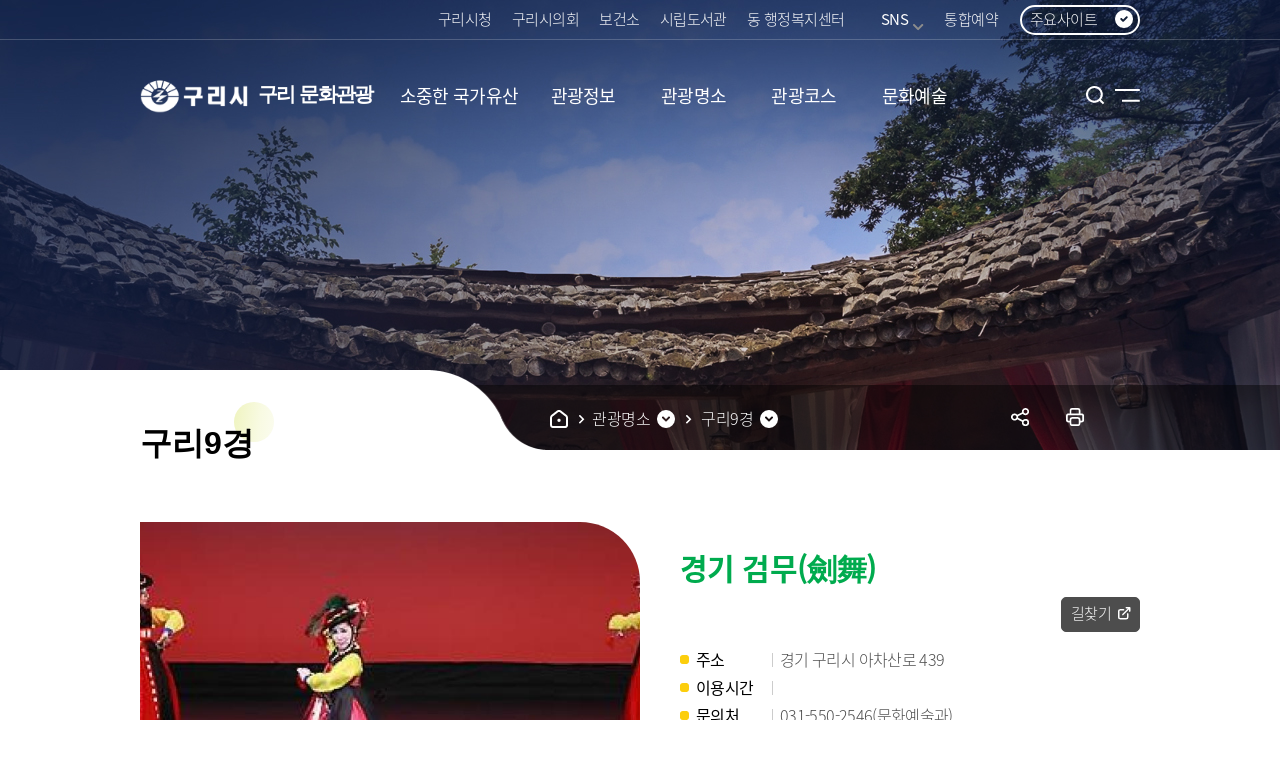

--- FILE ---
content_type: text/html; charset=utf-8
request_url: https://www.guri.go.kr/culture/selectTourCntntsWebView.do?tourNo=244&pageUnit=1000&pageIndex=1&searchCnd=all&key=1193&ctgry=4&sortTy=RECOMEND
body_size: 136065
content:









<!DOCTYPE html>
<html lang="ko">
<head>
	<meta charset="utf-8">
	<meta http-equiv="X-UA-Compatible" content="IE=Edge">
	<meta name="viewport" content="width=device-width, initial-scale=1">
	<meta name="title" content="구리9경 - 구리 문화관광">
	<meta name="keywords" content="">
	<meta name="description" content="">
	<meta name="format-detection" content="telephone=no">
	<meta property="og:site_name" content="구리 문화관광">
	<meta property="og:url" content="https://www.guri.go.kr">
	<meta property="og:title" content="구리 문화관광">
	<meta property="og:description" content="">
	<meta property="og:type" content="website">
	<link rel="shortcut icon" href="/common/favicon.ico">
	<link rel="icon" href="/common/favicon.ico">
	<link rel="stylesheet" href="/common/css/font.css" />
	<link rel="stylesheet" href="/site/culture/css/sub.css" />
	<!--[if lt IE 9]><script src="/common/js/html5.js"></script><![endif]-->
	<script src="/common/js/jquery-1.12.4.HS-20200709.min.js"></script>
	<script src="/common/js/jquery.screen.min.js"></script>
	<script src="/common/js/slick.min.custom.1.6.0.10.js"></script>
	<script src="/common/js/slick.extensions.min.js"></script>
	<script src="/common/js/common_layout.js"></script>
	<script src="/common/js/common_sub.js"></script>
	<script src="/site/culture/js/common.js"></script>
	<script src="/site/culture/js/sub.js"></script>
	<script src="/common/js/program.min.js"></script>
	<title>구리9경 - 구리 문화관광</title>
	<!--title>홈 &gt; 관광명소 &gt; 구리9경 - 구리 문화관광</title-->
	<script>
	(function(){
	  if (location.pathname === "/culture/contents.do"
	      && location.search   === "?key=6199") {
	    var m = document.createElement("meta");
	    m.name    = "robots";
	    m.content = "noindex, nofollow";
	    document.head.appendChild(m);
	  }
	})();
	</script>

</head>

<body id="sub1193" class="culture sub sub3 visualtype" data-layouttype="visualtype" data-layout="wide" data-fullsize="no">










<script nonce="NEOCMSSCRIPT">
    //location.href = "/renewal/index.html";
</script>

<!--
id : 1차메뉴별 id 달아주세요
class : sub, 사이트id, normal/visualtype
data-layouttype : normal / visualtype
data-layout : wide / regular
data-fullsize : yes / no
-->
<div class="accessibility">
	<a href="#contents">본문 바로가기</a>
</div>
<div id="wrapper" class="page1193"><!-- page키값 -->
	<header id="header">
		<div class="header_top">
			<div class="wrap">
				<div class="site_link">
					

<ul class="clearfix">
    <li class="link_item"><a href="/www/index.do" target="_blank" title="새창" class="linkbtn" rel="noopener noreferrer">구리시청</a></li>
	<li class="link_item"><a href="http://www.gcc.or.kr/" target="_blank" title="새창" rel="noopener noreferrer" class="linkbtn" >구리시의회</a></li>
	<li class="link_item"><a href="/health/index.do" target="_blank" title="새창" class="linkbtn" rel="noopener noreferrer">보건소</a></li>
	<li class="link_item"><a href="https://www.gurilib.go.kr/" target="_blank" title="새창" rel="noopener noreferrer" class="linkbtn">시립도서관</a></li>
	<li class="link_item dongbox">
	<a href="https://www.guri.go.kr/site/dong/intro.jsp" target="_blank" title="새창" class="linkbtn">동 행정복지센터</a>

	</li>
	<li class="link_item snsbox">
        <button type="button" title="하위메뉴열기" class="linkbtn snstitle">SNS<i></i></button>
        <div class="layer">
            <ul>
                <li><a href="https://blog.naver.com/guri9279" target="_blank" title="새창">블로그</a></li>
				<li><a href="https://www.instagram.com/guricityhall" target="_blank" title="새창">인스타그램</a></li>
				<li><a href="https://pf.kakao.com/_csBVK" target="_blank" title="새창">카카오톡채널</a></li>
				<li><a href="https://www.youtube.com/channel/UCvnRrQa5gYVDHgXvY4ERc5A" target="_blank" title="새창">유튜브</a></li>
				<li><a href="https://www.facebook.com/gurisi" target="_blank" title="새창">페이스북</a></li>
				<!--<li><a href="https://www.podbbang.com/channels/1779193 " target="_blank" title="새창">팟빵</a></li>-->
				<li><a href="https://www.guri.go.kr/media/selectBbsNttList.do?bbsNo=161&key=1595" target="_blank" title="새창">우리구리</a></li>
            </ul>
        </div>
    </li>
	<li class="link_item reserve"><a href="/reserve/index.do" target="_blank" title="새창" class="linkbtn">통합예약</a></li>
</ul>
				</div>
				<div class="familybox">
					<button type="button" title="주요사이트 열기" class="familybtn"><i></i><span>주요사이트</span></button>
				</div>
			</div>
		</div>
		<div class="header_box">
			<div class="wrap">
				<h1 class="logo">
					<a href="./index.do">
						<span class="image">구리, 시민행복특별시</span>
						<span class="text">구리 문화관광</span>
					</a>
				</h1>
				<div class="menu_show">
					<button type="button" class="menu_button">메뉴열기</button>
				</div>
			</div>
		</div>
		<div class="lnb">
			<div class="lnb_topbox">
				<div class="lnb_gnb clearfix">
					
					<div class="loginbox login"><a href="/loginView.do?rurl=/culture/sub.do?key=1193">로그인</a></div><!-- 미로그인:login, 로그인:logout -->
					
					<div class="language">
						<button type="button" title="언어선택 열기" class="language_btn">KOR</button>
						<div class="layer">
							<ul>
								<li><a href="/eng/index.do" target="_blank" title="새창">English</a></li>
								<li><a href="/jpn/index.do" target="_blank" title="새창">日本語</a></li>
								<li><a href="/chn/index.do" target="_blank" title="새창">中文</a></li>
							</ul>
						</div>
					</div>
				</div>
			</div>
			<nav class="menu after eachdown">
				<h2 class="skip">메뉴</h2>
				

<div class="depth depth1 clearfix">
	<ul class="depth_list depth1_list clearfix">
					<li class="depth_item depth1_item">
				<a href="/culture/selectBbsNttList.do?bbsNo=486&amp;key=1175" target="_self"  class="depth_text depth1_text"><span><em>소중한 국가유산</em></span></a>
					<div class="depth depth2">
						<div class="menu_title">
							<div class="innerbox">
								<div class="title">소중한 국가유산</div>
								<p class="text">구리, 시민행복특별시</p>
							</div>
						</div>
						<ul class="depth_list depth2_list clearfix">
									<li class="depth_item depth2_item clearfix">
										<a href="/culture/selectBbsNttList.do?bbsNo=486&amp;key=1175" target="_self" class="depth_text depth2_text "><span><em>국가지정유산</em></span></a>
									</li>
									<li class="depth_item depth2_item clearfix">
										<a href="/culture/selectBbsNttList.do?bbsNo=488&amp;key=1176" target="_self" class="depth_text depth2_text "><span><em>국가등록유산</em></span></a>
									</li>
									<li class="depth_item depth2_item clearfix">
										<a href="/culture/selectBbsNttList.do?bbsNo=487&amp;key=1177" target="_self" class="depth_text depth2_text "><span><em>경기도지정유산</em></span></a>
									</li>
									<li class="depth_item depth2_item clearfix">
										<a href="/culture/selectBbsNttList.do?bbsNo=489&amp;key=1182" target="_self" class="depth_text depth2_text "><span><em>국가유산 사진</em></span></a>
									</li>
						</ul>
					</div>
			</li>
			<li class="depth_item depth1_item">
				<a href="/culture/contents.do?key=1185" target="_self"  class="depth_text depth1_text"><span><em>관광정보</em></span></a>
					<div class="depth depth2">
						<div class="menu_title">
							<div class="innerbox">
								<div class="title">관광정보</div>
								<p class="text">구리, 시민행복특별시</p>
							</div>
						</div>
						<ul class="depth_list depth2_list clearfix">
									<li class="depth_item depth2_item clearfix">
										<a href="/culture/contents.do?key=1185" target="_self" class="depth_text depth2_text "><span><em>관광홍보물</em></span></a>
									</li>
									<li class="depth_item depth2_item clearfix">
										<a href="/culture/contents.do?key=1187" target="_self" class="depth_text depth2_text "><span><em>문화관광해설사</em></span></a>
									</li>
									<li class="depth_item depth2_item clearfix">
										<a href="/culture/selectTourCntntsWebList.do?key=1188&amp;ctgry=5&amp;ctgryListArr=12&amp;ctgryListArr=13&amp;ctgryListArr=14&amp;ctgryListArr=15&amp;sortTy=RECOMEND" target="_self" class="depth_text depth2_text "><span><em>숙박시설</em></span></a>
									</li>
									<li class="depth_item depth2_item clearfix">
										<a href="/culture/selectTourCntntsWebList.do?key=1190&amp;searchCnd=ALL&amp;searchKrwd=공원&amp;ctgry=2" target="_self" class="depth_text depth2_text "><span><em>공원현황</em></span></a>
									</li>
									<li class="depth_item depth2_item clearfix">
										<a href="/culture/contents.do?key=5133" target="_self" class="depth_text depth2_text "><span><em>공공와이파이존</em></span></a>
									</li>
									<li class="depth_item depth2_item clearfix">
										<a href="/culture/contents.do?key=3663" target="_self" class="depth_text depth2_text "><span><em>구리토평가족캠핑장</em></span></a>
									</li>
									<li class="depth_item depth2_item clearfix">
										<a href="/www/contents.do?key=6016" target="_self" class="depth_text depth2_text "><span><em>먹거리</em></span></a>
									</li>
									<li class="depth_item depth2_item clearfix">
										<a href="/culture/contents.do?key=6938" target="_self" class="depth_text depth2_text "><span><em>관광통역안내전화</em></span></a>
									</li>
						</ul>
					</div>
			</li>
			<li class="depth_item depth1_item">
				<a href="/culture/selectTourCntntsWebList.do?key=1193&amp;ctgry=4&amp;sortTy=RECOMEND" target="_self"  class="depth_text depth1_text"><span><em>관광명소</em></span></a>
					<div class="depth depth2">
						<div class="menu_title">
							<div class="innerbox">
								<div class="title">관광명소</div>
								<p class="text">구리, 시민행복특별시</p>
							</div>
						</div>
						<ul class="depth_list depth2_list clearfix">
									<li class="depth_item depth2_item clearfix">
										<a href="/culture/selectTourCntntsWebList.do?key=1193&amp;ctgry=4&amp;sortTy=RECOMEND" target="_self" class="depth_text depth2_text  spy"><span><em>구리9경</em></span></a>
									</li>
									<li class="depth_item depth2_item clearfix">
										<a href="/culture/selectTourCntntsWebList.do?key=1194&amp;ctgry=7&amp;sortTy=RECOMEND" target="_self" class="depth_text depth2_text "><span><em>주요명소</em></span></a>
									</li>
									<li class="depth_item depth2_item clearfix">
										<a href="/gbv/index.do" target="_blank" title="새창" class="depth_text depth2_text "><span><em>고구려대장간마을</em></span></a>
									</li>
						</ul>
					</div>
			</li>
			<li class="depth_item depth1_item">
				<a href="/culture/contents.do?key=1197" target="_self"  class="depth_text depth1_text"><span><em>관광코스</em></span></a>
					<div class="depth depth2">
						<div class="menu_title">
							<div class="innerbox">
								<div class="title">관광코스</div>
								<p class="text">구리, 시민행복특별시</p>
							</div>
						</div>
						<ul class="depth_list depth2_list clearfix">
									<li class="depth_item depth2_item clearfix">
										<a href="/culture/contents.do?key=1197" target="_self" class="depth_text depth2_text "><span><em>추천관광코스</em></span></a>
									</li>
									<li class="depth_item depth2_item clearfix">
										<a href="/culture/contents.do?key=1199" target="_self" class="depth_text depth2_text "><span><em>구리둘레길</em></span></a>
											<div class="depth depth3">
												<ul class="depth_list depth3_list clearfix">
															<li class="depth_item depth3_item">
																<a href="/culture/contents.do?key=1199" target="_self" class="depth_text depth3_text "><span><em>구리둘레길 소개</em></span></a>
															</li>
															<li class="depth_item depth3_item">
																<a href="/culture/contents.do?key=1200" target="_self" class="depth_text depth3_text "><span><em>Ⅰ코스</em></span></a>
															</li>
															<li class="depth_item depth3_item">
																<a href="/culture/contents.do?key=1201" target="_self" class="depth_text depth3_text "><span><em>Ⅱ코스</em></span></a>
															</li>
															<li class="depth_item depth3_item">
																<a href="/culture/contents.do?key=1202" target="_self" class="depth_text depth3_text "><span><em>Ⅲ코스</em></span></a>
															</li>
															<li class="depth_item depth3_item">
																<a href="/culture/contents.do?key=1203" target="_self" class="depth_text depth3_text "><span><em>Ⅳ코스</em></span></a>
															</li>
															<li class="depth_item depth3_item">
																<a href="/culture/selectBbsNttList.do?bbsNo=724&amp;key=1204" target="_self" class="depth_text depth3_text "><span><em>완주자 명예의 전당</em></span></a>
															</li>
												</ul>
											</div>
									</li>
						</ul>
					</div>
			</li>
			<li class="depth_item depth1_item">
				<a href="/culture/contents.do?key=3841" target="_self"  class="depth_text depth1_text"><span><em>문화예술</em></span></a>
					<div class="depth depth2">
						<div class="menu_title">
							<div class="innerbox">
								<div class="title">문화예술</div>
								<p class="text">구리, 시민행복특별시</p>
							</div>
						</div>
						<ul class="depth_list depth2_list clearfix">
									<li class="depth_item depth2_item clearfix">
										<a href="/culture/contents.do?key=3841" target="_self" class="depth_text depth2_text "><span><em>구리시립예술단</em></span></a>
											<div class="depth depth3">
												<ul class="depth_list depth3_list clearfix">
															<li class="depth_item depth3_item">
																<a href="/culture/contents.do?key=3841" target="_self" class="depth_text depth3_text "><span><em>구리시립합창단</em></span></a>
																	<div class="depth depth4">
																		<ul class="depth_list depth4_list clearfix">
																					<li class="depth_item depth4_item">
																						<a href="https://www.youtube.com/channel/UCc9Xi9uyu4K3_MEcRP0n7gQ" target="_self" class="depth_text depth4_text "><span><em>공연영상</em></span></a> <!-- 현재 선택된 메뉴 맨 마지막 차수에 spy 추가해주세요 -->
																					</li>
																		</ul>
																	</div>
															</li>
															<li class="depth_item depth3_item">
																<a href="/culture/contents.do?key=3842" target="_self" class="depth_text depth3_text "><span><em>구리시립청소년교향악단</em></span></a>
															</li>
															<li class="depth_item depth3_item">
																<a href="/culture/contents.do?key=3843" target="_self" class="depth_text depth3_text "><span><em>구리시립소년소녀합창단</em></span></a>
															</li>
															<li class="depth_item depth3_item">
																<a href="/culture/selectBbsNttList.do?bbsNo=821&amp;key=4332" target="_self" class="depth_text depth3_text "><span><em>공연계획</em></span></a>
															</li>
												</ul>
											</div>
									</li>
									<li class="depth_item depth2_item clearfix">
										<a href="/culture/contents.do?key=3820" target="_self" class="depth_text depth2_text "><span><em>문화시설</em></span></a>
											<div class="depth depth3">
												<ul class="depth_list depth3_list clearfix">
															<li class="depth_item depth3_item">
																<a href="/culture/contents.do?key=3820" target="_self" class="depth_text depth3_text "><span><em>도서관</em></span></a>
															</li>
															<li class="depth_item depth3_item">
																<a href="/culture/contents.do?key=3821" target="_self" class="depth_text depth3_text "><span><em>공연장</em></span></a>
															</li>
															<li class="depth_item depth3_item">
																<a href="/culture/contents.do?key=3822" target="_self" class="depth_text depth3_text "><span><em>영화관</em></span></a>
															</li>
												</ul>
											</div>
									</li>
						</ul>
					</div>
			</li>
	</ul>
</div>
<script>
(function(){
  if (location.pathname === "/culture/contents.do"
      && location.search   === "?key=6199") {
    var m = document.createElement("meta");
    m.name    = "robots";
    m.content = "noindex, nofollow";
    document.head.appendChild(m);
  }
})();
</script>


			</nav>
			<div class="menu_hide">
				<button type="button" class="menu_button">메뉴 닫기</button>
			</div>
		</div>
		<div class="lnb_curtain"><button type="button">메뉴 닫기</button></div>
		<div class="header_bottom">
			<div class="wrap">
				<button type="button" title="검색열기" class="search_btn">검색열기</button>
				<a href="/culture/sitemap.do?key=3640" class="sitemapbtn">사이트맵</a>
			</div>
		</div>
		<div class="searchbox_curtain"></div>
		<div class="searchbox">
			<div class="wrap">
				<div class="search">
					


<div class="search_con">
    <div class="titlebox">
        <h2 class="skip">통합검색</h2>
    </div>
    <form action="/search/search.jsp" method="post" onsubmit="return searchGo(this)"><!-- action 항목이 비어있지 않도록 개발요망!! -->
        <fieldset>
            <legend>통합검색</legend>
            <div class="inputbox">
                <label for="query" class="skip">검색어를 입력하세요</label>
                <input type="search" id="query" name="query" class="total_search" placeholder="검색어를 입력하세요" />
                <span class="submitbox">
                    <input type="submit" value="검색" />
                </span>
            </div>
        </fieldset>
    </form>
    <button type="button" class="search_close">검색닫기</button>
</div>

<script>
    //<![CDATA[
    function searchGo( frm ) {
        if( !frm.query.value ) {
            alert("검색어를 입력해주세요.");
            frm.query.focus();
            return false;
        }
        return true;
    }
    //]]>

    function fn_search(query) {
        $('#query').val(query);
        $('#search').submit();
    }
</script>
				</div>
			</div>
		</div><!-- //.searchbox -->
	</header>
	<div class="sub_visual"></div>
	<div id="container">
		<div class="contain_top">
			<div class="wrap">
				

<div class="pathbox"><!-- PC용 -->  <!-- 1차메뉴만 있을 경우 disabled 클래스 부여 -->
	<div class="path">
		<ul class="clearfix">
			<li class="home"><a href="./index.do">홈</a></li>
			<li class="list">
				<button type="button" title="목록열기"><span>관광명소</span></button>
				<div class="layer">
					<ul>
													<li><a href="/culture/selectBbsNttList.do?bbsNo=486&amp;key=1175" target="_self">소중한 국가유산</a></li>
							<li><a href="/culture/emptyBoard.do?key=3620" target="_self">프로그램안내</a></li>
							<li><a href="/culture/contents.do?key=1185" target="_self">관광정보</a></li>
							<li><a href="/culture/selectTourCntntsWebList.do?key=1193&amp;ctgry=4&amp;sortTy=RECOMEND" target="_self">관광명소</a></li>
							<li><a href="/culture/contents.do?key=1197" target="_self">관광코스</a></li>
							<li><a href="/culture/contents.do?key=3841" target="_self">문화예술</a></li>
							<li><a href="/culture/sitemap.do?key=3640" target="_self">사이트맵</a></li>
					</ul>
				</div>
			</li>
					<li class="list">
						<button type="button" title="목록열기"><span>구리9경</span></button>
						<div class="layer">
							<ul>
										<li><a href="/culture/selectTourCntntsWebList.do?key=1193&amp;ctgry=4&amp;sortTy=RECOMEND" target="_self">구리9경</a></li>
										<li><a href="/culture/selectTourCntntsWebList.do?key=1194&amp;ctgry=7&amp;sortTy=RECOMEND" target="_self">주요명소</a></li>
										<li><a href="/gbv/index.do" target="_blank" title="새창">고구려대장간마을</a></li>
							</ul>
						</div>
					</li>

		</ul>
	</div>
</div>

			</div>
		</div>
		<main id="colgroup" class="colgroup">
			<article>
				<header class="sub_head">
					<div class="wrap">
						<div class="sub_title">
							<h2><span>구리9경</span></h2>
						</div>
						<div class="pathbox"><!-- 모바일용 -->
							<div class="path">
								<ul class="clearfix">
									<li class="home"><a href="index.do" class="text">홈</a></li>
									
										
											<li class="list"><a href="./sub.do?key=1192" class="text">관광명소</a></li>
										
										
									
										
										
											<li class="list"><span class="text">구리9경</span></li>
										
									
								</ul>
							</div>
						</div>
						<div class="sharebox clearfix">
							<div class="share">
								<button type="button" title="sns 공유 열기" class="share_btn">공유하기</button>
								<div class="layer">
									


<!-- url get-> post방식 -->
<!-- <script type="text/javascript"> 
   history.replaceState({}, null, location.pathname); 
</script>  -->












<ul class="clearfix">
    
    
    <li class="blog"><a href="https://share.naver.com/web/shareView.nhn?url=https%3a%2f%2fwww.guri.go.kr%2fculture%2fselectTourCntntsWebView.do%3ftourNo%3d244%26pageUnit%3d1000%26pageIndex%3d1%26searchCnd%3dall%26key%3d1193%26ctgry%3d4%26sortTy%3dRECOMEND&title=%ea%b5%ac%eb%a6%ac%ec%8b%9c+%ea%b5%ac%eb%a6%ac+%eb%ac%b8%ed%99%94%ea%b4%80%ea%b4%91+%3e+%ea%b5%ac%eb%a6%ac9%ea%b2%bd" target="_blank" title="네이버밴드" rel="noopener noreferrer" class="snslink">네이버</a></li>
    <li class="facebook"><a href="https://www.facebook.com/sharer.php?u=https%3a%2f%2fwww.guri.go.kr%2fculture%2fselectTourCntntsWebView.do%3ftourNo%3d244%26pageUnit%3d1000%26pageIndex%3d1%26searchCnd%3dall%26key%3d1193%26ctgry%3d4%26sortTy%3dRECOMEND" target="_blank" title="페이스북" rel="noopener noreferrer" class="snslink">페이스북</a>
    <li class="link"><a href="#n" onclick="clip();" title="주소복사" rel="noopener noreferrer" class="snslink">링크</a></li>
</ul>

<script>
function clip(){
    var url = '';
    var textarea = document.createElement("textarea");
    document.body.appendChild(textarea);
    url = window.location.href;
    textarea.value = url;
    textarea.select();
    document.execCommand("copy");
    document.body.removeChild(textarea);
    alert("링크가 복사되었습니다. 필요하신 곳에 붙여넣기 하세요!")
 }
</script>


								</div>
							</div>
							<div class="printbox">
								<button type="button" title="인쇄하기" class="print" onclick="window.print();">프린트하기</button>
							</div>
							<!--
							<div class="qrbox">
								<button type="button" title="qr코드 열기" class="qr_btn">qr코드 열기</button>
								<div class="layer">
									<div class="qr_image"><img src="/common/images/layout/getqrcode_sample.png" alt="[페이지제목] qr코드" /></div>
									<p class="qr_text">모바일로 QR코드를 스캔하면 <br> 이 페이지로 바로 접속 할 수있습니다.</p>
								</div>
							</div>
							-->
						</div>
					</div>
				</header>
				
				<div id="contents" class="cts1193"><!-- ctsxxx(키번호) -->
					<div class="wrap"><!-- widetype이 아니면 #contents 안에 .wrap 있음 -->
						<!-- 컨텐츠영역 시작 -->
						<script src="/site/culture/js/program.js"></script>
<div class="program culture_tour detail">
	<div class="tour_title_box clearfix">
		<div class="left_img_box">
			<div class="box_wrap">
				<div class="swipe_box">
					<div class="swipe_inner">
						<div class="item_list">
							
								
								<div class="swipe_item">
									
									
										
									
                                <span class="swipe_photo"
									  style="background-image:url('/DATA/tour/9/thumb/p_20220208055220568_IPNC.jpg');"></span>
									<img src="/DATA/tour/9/thumb/p_20220208055220568_IPNC.jpg" alt="경기 검무(劍舞) 이미지">
								</div>
							
							
						</div>
						<div class="swipe_control">
							<div class="controls">
								<button type="button" class="arrow prev" style="">이전</button>
								<button type="button" class="arrow next" style="">다음</button>
							</div>
						</div>
					</div>
				</div>
			</div>
		</div>
		<div class="right_title_box clearfix">
			<h3>경기 검무(劍舞)</h3>
			


			<div class="link_box">
				<ul class="clearfix">
					<li>
						<a href="https://map.kakao.com/link/to/경기 검무(劍舞),37.5943423989607,127.129618950737" class="btn type2 new small"><span>길찾기</span></a>
					</li>
					
					
				</ul>
			</div>
			<div class="temp_contactbox">
				<ul class="bu">
					<li><em class="title">주소</em><span class="text">경기 구리시 아차산로 439</span></li>
					<li><em class="title">이용시간</em><span class="text no_info"></span></li>
					<!--정보없는경우 no_info 클래스 추가-->
					<li><em class="title">문의처</em><span class="text ">031-550-2546(문화예술과)</span></li>
				</ul>
			</div>

			<div class="facility_list">
				<ul class="clearfix">
					
					
					
					
					
					
					
					
					
					
					
					
					
					
					
					
					
					
					
					
					
					
					
					
					
					
					<li ><span class="skip">없음</span> <span>주차장</span></li>  <!--활성일때 active 클래스 추가-->
					<li ><span class="skip">없음</span> <span>화장실</span></li>
					<li ><span class="skip">없음</span> <span>수유실</span></li>
					<li ><span class="skip">없음</span> <span>유모차 대여</span></li>
					<li ><span class="skip">없음</span> <span>자전거 출입</span></li>
					<li ><span class="skip">없음</span> <span>애완견 입장</span></li>
				</ul>
			</div>
		</div>
	</div>
	<div class="tour_info_box left_t clearfix">
		<div class="left_title one">
			<span class="title">관광지<br><em>상세 정보</em></span>
			<span class="t_num">01</span>
		</div>
		<div class="right_text">
			
				<h3>지정번호</h3>
				<p>도 무형 제53호</p>
				<br/>
			
			
				<h3>지정일자</h3>
				<p>2011.06.17.</p>
				<br/>
			
			
				<h3>소개</h3>
				<p>'검무(劍舞)'는 칼을 휘두르며 추는 춤으로 칼춤이라고도 한다.<br/>신라 때부터 행해졌다고 전해지며,<br/>신라 소년 황창(黃昌)이 백제에 들어가 칼춤을 추다가 백제의 왕을 죽이고 자기도 죽자,<br/>신라인들이 그를 추모하기 위해 그 얼굴을 본떠 가면을 만들어 쓰고 칼춤을 추기 시작한 데서 유래되었다고 한다.<br/><br/>조선시대 숙종 때 김만중의 <관황창무(觀黃昌舞)>라는 칠언고시에 의하면<br/>기녀들에 의해 가면없이 연희되었을 것으로 추정된다.<br/><br/>경술국치 이후 관기제도가 폐지됨에 따라 민가사회로 나온 기녀들에 의해 계속 추어졌을 것으로 생각되나<br/>사회적 여건으로 인해 본래의 형태로부터 많이 축소 변질되었을 것으로 보인다.<br/><br/>조선 말기 각 지방 교방청이 설치되었던 지역에는 궁중 계열의 정재가 잔존해 있듯이,<br/>검무도 각 도(道)마다 남아 있었다.<br/><br/>경기검무는 활달한 기상과 강한 기질이 특징이다.<br/><br/><br/><br/>* 기능보유자/보유단체 - 김근희/경기검무보존회(2013.2.28. 구리시로 소재지 변경)<br/><br/>* 지정고시번호 - 경기도고시 제2011-164호(2011.6.17.)<br/><br/>* 사진출처 : 연합뉴스</p>
				<br/>
			
			
			

			

		</div>

	</div>
	<div class="tour_map_box left_t clearfix">
		<div class="left_title two">
			<span class="title">관광지<br><em>주변 정보</em></span>
			<span class="t_num">02</span>
		</div>
		<div class="api_box" data-active="0">
			<div class="api_wrap">
				<div class="api_content">
					<div class="api_tab">
						
						
						
						
						
						
							
								
							
							
							
							
						
							
							
								
							
							
							
						
							
							
							
							
								
							
						
							
							
							
							
								
							
						
							
							
							
							
								
							
						
							
							
							
							
								
							
						
							
							
							
							
								
							
						
							
							
							
							
								
							
						
							
							
							
								
							
							
						
							
							
							
								
							
							
						
							
							
							
							
								
							
						
							
							
							
								
							
							
						
							
							
							
							
								
							
						
							
								
							
							
							
							
						
							
							
							
							
								
							
						
							
							
							
								
							
							
						
							
							
							
								
							
							
						
							
							
							
								
							
							
						
							
							
							
								
							
							
						
							
							
							
							
								
							
						
							
							
							
							
								
							
						
							
							
							
								
							
							
						
							
							
							
								
							
							
						
							
							
							
								
							
							
						
							
								
							
							
							
							
						
							
							
							
								
							
							
						
							
							
							
								
							
							
						
							
							
							
								
							
							
						
							
							
							
							
								
							
						
							
							
							
								
							
							
						
							
							
							
							
								
							
						
							
							
							
							
								
							
						
							
							
							
								
							
							
						
							
							
							
							
								
							
						
							
								
							
							
							
							
						
							
							
							
							
								
							
						
							
							
							
							
								
							
						
							
							
							
							
								
							
						
							
							
							
							
								
							
						
							
							
							
							
								
							
						
							
							
							
							
								
							
						
							
							
							
							
								
							
						
							
								
							
							
							
							
						
							
							
							
							
								
							
						
							
							
							
							
								
							
						
							
							
								
							
							
							
						
							
							
							
							
								
							
						
							
							
								
							
							
							
						
							
							
								
							
							
							
						
							
							
								
							
							
							
						
							
							
								
							
							
							
						
							
							
								
							
							
							
						
							
							
								
							
							
							
						
							
							
							
							
								
							
						
							
							
							
							
								
							
						
							
							
							
							
								
							
						
							
							
							
							
								
							
						
							
							
							
							
								
							
						
							
							
							
							
								
							
						
							
							
							
							
								
							
						
							
							
							
							
								
							
						
							
								
							
							
							
							
						
							
							
							
							
								
							
						
							
							
							
							
								
							
						
							
							
							
							
								
							
						
							
							
							
							
								
							
						
							
								
							
							
							
							
						
							
							
								
							
							
							
						
							
								
							
							
							
							
						
							
								
							
							
							
							
						
							
								
							
							
							
							
						
							
							
								
							
							
							
						
							
							
								
							
							
							
						
							
								
							
							
							
							
						
							
								
							
							
							
							
						
							
								
							
							
							
							
						
							
							
								
							
							
							
						
							
								
							
							
							
							
						
							
							
								
							
							
							
						
							
								
							
							
							
							
						
							
								
							
							
							
							
						
							
								
							
							
							
							
						
							
								
							
							
							
							
						
							
							
								
							
							
							
						
							
								
							
							
							
							
						
							
								
							
							
							
							
						
							
							
								
							
							
							
						
							
							
								
							
							
							
						
							
								
							
							
							
							
						
							
							
							
							
								
							
						
							
							
							
							
								
							
						
							
							
								
							
							
							
						
							
							
							
							
								
							
						
							
							
							
							
								
							
						
							
								
							
							
							
							
						
						<div class="tab_nav_list">
							<div class="tab_nav_item all tab_nav_active">
								<button type="button" title="선택됨" class="tab_btn"><span>전체</span><em class="regi_num">96<i class="skip">건 있음</i></em>
								</button>
							</div>
							<div class="tab_nav_item tour">
								<button type="button" class="tab_btn"><span>관광</span><em class="regi_num">22<i class="skip">건 있음</i></em>
								</button>
							</div>
							<div class="tab_nav_item tradition">
								<button type="button" class="tab_btn"><span>국가유산</span><em class="regi_num">17<i class="skip">건 있음</i></em>
								</button>
							</div>
							<div class="tab_nav_item accommodation">
								<button type="button" class="tab_btn"><span>숙박</span><em class="regi_num">15<i class="skip">건 있음</i></em>
								</button>
							</div>
							<div class="tab_nav_item food">
								<button type="button" class="tab_btn"><span>음식점</span><em class="regi_num">41<i class="skip">건 있음</i></em>
								</button>
							</div>
						</div>
					</div>
					<div class="api_right_box">
						<div class="api_map">
							<div id="map" class="map_show"></div>
							<div class="map_address"><span class="now" id="titleAdres">경기 구리시 아차산로 439</span></div>
							<!--now:현재 위치, tour:관광지, tradition:문화유산, accommodation:숙소, food:맛집 -->
						</div>
						<div class="defaultplace" style="display: none;">
							<div class="api_slide_item nowplace">
								<button type="button" class="title now"><span>0</span><em class="titletext">경기 검무(劍舞)</em></button>
								<p class="api_address">경기 구리시 아차산로 439</p>
								<p class="api_tel">031-550-2546(문화예술과)</p>
							</div>
						</div>
						<div class="tab_con_list">
							<div class="tab_con_item n1 tab_con_active" data-index="1">
								<div class="api_slide_wrap">
									<div class="api_slide_list">
										<div class="api_slide_item nowplace">
											<button type="button" class="title now"><span class="number">0</span><em class="titletext">경기 검무(劍舞)</em></button>
											<p class="api_address">경기 구리시 아차산로 439</p>
											<p class="api_tel">031-550-2546(문화예술과)</p>
										</div>
										
											
											
												
											
											
											
											
											<div class="api_slide_item placeitem" data-category="tour" data-latitude="37.5943423989607" data-longtitude="127.129618950737">
												<button type="button" class="title tour"><span class="number">1</span><em class="titletext">이문안 호수공원</em></button>
												<span class="distance">0m</span>
												<p class="api_address">경기 구리시 아차산로 439</p>
												<p class="api_tel">031-550-2472</p>
												<a href="./selectTourCntntsWebView.do?tourNo=462&amp;pageUnit=1000&amp;pageIndex=1&amp;searchCnd=all&amp;key=1193&amp;ctgry=4&amp;sortTy=RECOMEND" class="btn type2 new go_to small"><span>자세히</span></a>
											</div>
										
											
											
											
												
											
											
											
											<div class="api_slide_item placeitem" data-category="tradition" data-latitude="37.5943423989607" data-longtitude="127.129618950737">
												<button type="button" class="title tradition"><span class="number">2</span><em class="titletext">석장</em></button>
												<span class="distance">0m</span>
												<p class="api_address">경기 구리시 아차산로 439</p>
												<p class="api_tel">031-550-2546(문화예술과)</p>
												<a href="./selectTourCntntsWebView.do?tourNo=139&amp;pageUnit=1000&amp;pageIndex=1&amp;searchCnd=all&amp;key=1193&amp;ctgry=4&amp;sortTy=RECOMEND" class="btn type2 new go_to small"><span>자세히</span></a>
											</div>
										
											
											
											
											
											
												
											
											<div class="api_slide_item placeitem" data-category="food" data-latitude="37.5970235983504" data-longtitude="127.131464822571">
												<button type="button" class="title food"><span class="number">3</span><em class="titletext">초향</em></button>
												<span class="distance">340m</span>
												<p class="api_address">경기 구리시 안골로 4</p>
												<p class="api_tel">031-551-0717</p>
												<a href="./selectTourCntntsWebView.do?tourNo=343&amp;pageUnit=1000&amp;pageIndex=1&amp;searchCnd=all&amp;key=1193&amp;ctgry=4&amp;sortTy=RECOMEND" class="btn type2 new go_to small"><span>자세히</span></a>
											</div>
										
											
											
											
											
											
												
											
											<div class="api_slide_item placeitem" data-category="food" data-latitude="37.59763315649742" data-longtitude="127.13061910764193">
												<button type="button" class="title food"><span class="number">4</span><em class="titletext">아리랑갈비 구리점</em></button>
												<span class="distance">376m</span>
												<p class="api_address">경기 구리시 아차산로 479</p>
												<p class="api_tel">031-558-1009</p>
												<a href="./selectTourCntntsWebView.do?tourNo=342&amp;pageUnit=1000&amp;pageIndex=1&amp;searchCnd=all&amp;key=1193&amp;ctgry=4&amp;sortTy=RECOMEND" class="btn type2 new go_to small"><span>자세히</span></a>
											</div>
										
											
											
											
											
											
												
											
											<div class="api_slide_item placeitem" data-category="food" data-latitude="37.588344569866834" data-longtitude="127.13004525047155">
												<button type="button" class="title food"><span class="number">5</span><em class="titletext">먹골촌</em></button>
												<span class="distance">668m</span>
												<p class="api_address">경기 구리시 아차산로 371</p>
												<p class="api_tel">031-555-2111</p>
												<a href="./selectTourCntntsWebView.do?tourNo=132&amp;pageUnit=1000&amp;pageIndex=1&amp;searchCnd=all&amp;key=1193&amp;ctgry=4&amp;sortTy=RECOMEND" class="btn type2 new go_to small"><span>자세히</span></a>
											</div>
										
											
											
											
											
											
												
											
											<div class="api_slide_item placeitem" data-category="food" data-latitude="37.597345123902905" data-longtitude="127.13634271969087">
												<button type="button" class="title food"><span class="number">6</span><em class="titletext">학</em></button>
												<span class="distance">680m</span>
												<p class="api_address">경기 구리시 안골로 47</p>
												<p class="api_tel">031-551-4053</p>
												<a href="./selectTourCntntsWebView.do?tourNo=344&amp;pageUnit=1000&amp;pageIndex=1&amp;searchCnd=all&amp;key=1193&amp;ctgry=4&amp;sortTy=RECOMEND" class="btn type2 new go_to small"><span>자세히</span></a>
											</div>
										
											
											
											
											
											
												
											
											<div class="api_slide_item placeitem" data-category="food" data-latitude="37.597627156567" data-longtitude="127.136868088412">
												<button type="button" class="title food"><span class="number">7</span><em class="titletext">큰집돌솥설렁탕</em></button>
												<span class="distance">736m</span>
												<p class="api_address">경기 구리시 안골로 51</p>
												<p class="api_tel">031)552-6633</p>
												<a href="./selectTourCntntsWebView.do?tourNo=345&amp;pageUnit=1000&amp;pageIndex=1&amp;searchCnd=all&amp;key=1193&amp;ctgry=4&amp;sortTy=RECOMEND" class="btn type2 new go_to small"><span>자세히</span></a>
											</div>
										
											
											
											
											
											
												
											
											<div class="api_slide_item placeitem" data-category="food" data-latitude="37.5972157907927" data-longtitude="127.137388109608">
												<button type="button" class="title food"><span class="number">8</span><em class="titletext">한우명가 어서오소</em></button>
												<span class="distance">755m</span>
												<p class="api_address">경기 구리시 안골로 56</p>
												<p class="api_tel">031-562-4105</p>
												<a href="./selectTourCntntsWebView.do?tourNo=346&amp;pageUnit=1000&amp;pageIndex=1&amp;searchCnd=all&amp;key=1193&amp;ctgry=4&amp;sortTy=RECOMEND" class="btn type2 new go_to small"><span>자세히</span></a>
											</div>
										
											
											
											
											
												
											
											
											<div class="api_slide_item placeitem" data-category="accommodation" data-latitude="37.59838102514936" data-longtitude="127.13654843880909">
												<button type="button" class="title accommodation"><span class="number">9</span><em class="titletext">엘린</em></button>
												<span class="distance">758m</span>
												<p class="api_address">경기 구리시 체육관로 154</p>
												<p class="api_tel">031-555-6514</p>
												<a href="./selectTourCntntsWebView.do?tourNo=130&amp;pageUnit=1000&amp;pageIndex=1&amp;searchCnd=all&amp;key=1193&amp;ctgry=4&amp;sortTy=RECOMEND" class="btn type2 new go_to small"><span>자세히</span></a>
											</div>
										
											
											
											
											
												
											
											
											<div class="api_slide_item placeitem" data-category="accommodation" data-latitude="37.59760067455331" data-longtitude="127.1374047837123">
												<button type="button" class="title accommodation"><span class="number">10</span><em class="titletext">호텔팝(HOTEL POP)</em></button>
												<span class="distance">776m</span>
												<p class="api_address">경기 구리시 안골로57번길 10-6</p>
												<p class="api_tel">031-555-5556</p>
												<a href="./selectTourCntntsWebView.do?tourNo=310&amp;pageUnit=1000&amp;pageIndex=1&amp;searchCnd=all&amp;key=1193&amp;ctgry=4&amp;sortTy=RECOMEND" class="btn type2 new go_to small"><span>자세히</span></a>
											</div>
										
											
											
											
											
											
												
											
											<div class="api_slide_item placeitem" data-category="food" data-latitude="37.60014474004584" data-longtitude="127.13456428349012">
												<button type="button" class="title food"><span class="number">11</span><em class="titletext">한솥도시락 구리교문점</em></button>
												<span class="distance">779m</span>
												<p class="api_address">경기 구리시 경춘로172번길 5</p>
												<p class="api_tel">031-515-3036</p>
												<a href="./selectTourCntntsWebView.do?tourNo=320&amp;pageUnit=1000&amp;pageIndex=1&amp;searchCnd=all&amp;key=1193&amp;ctgry=4&amp;sortTy=RECOMEND" class="btn type2 new go_to small"><span>자세히</span></a>
											</div>
										
											
											
											
											
												
											
											
											<div class="api_slide_item placeitem" data-category="accommodation" data-latitude="37.5986064876207" data-longtitude="127.136829682606">
												<button type="button" class="title accommodation"><span class="number">12</span><em class="titletext">미즈모텔</em></button>
												<span class="distance">793m</span>
												<p class="api_address">경기 구리시 체육관로 162-18</p>
												<p class="api_tel">031-553-7786</p>
												<a href="./selectTourCntntsWebView.do?tourNo=128&amp;pageUnit=1000&amp;pageIndex=1&amp;searchCnd=all&amp;key=1193&amp;ctgry=4&amp;sortTy=RECOMEND" class="btn type2 new go_to small"><span>자세히</span></a>
											</div>
										
											
											
											
											
											
												
											
											<div class="api_slide_item placeitem" data-category="food" data-latitude="37.5971941515045" data-longtitude="127.137942135885">
												<button type="button" class="title food"><span class="number">13</span><em class="titletext">정이품</em></button>
												<span class="distance">799m</span>
												<p class="api_address">경기 구리시 안골로 62</p>
												<p class="api_tel">031-564-1919</p>
												<a href="./selectTourCntntsWebView.do?tourNo=348&amp;pageUnit=1000&amp;pageIndex=1&amp;searchCnd=all&amp;key=1193&amp;ctgry=4&amp;sortTy=RECOMEND" class="btn type2 new go_to small"><span>자세히</span></a>
											</div>
										
											
											
												
											
											
											
											
											<div class="api_slide_item placeitem" data-category="tour" data-latitude="37.5870687612867" data-longtitude="127.13086388413653">
												<button type="button" class="title tour"><span class="number">14</span><em class="titletext">광개토태왕비&amp;동상</em></button>
												<span class="distance">816m</span>
												<p class="api_address">경기도 구리시 교문동 구리경찰서 맞은 편</p>
												<p class="api_tel"></p>
												<a href="./selectTourCntntsWebView.do?tourNo=164&amp;pageUnit=1000&amp;pageIndex=1&amp;searchCnd=all&amp;key=1193&amp;ctgry=4&amp;sortTy=RECOMEND" class="btn type2 new go_to small"><span>자세히</span></a>
											</div>
										
											
											
											
											
											
												
											
											<div class="api_slide_item placeitem" data-category="food" data-latitude="37.5975207065835" data-longtitude="127.138065374368">
												<button type="button" class="title food"><span class="number">15</span><em class="titletext">동원한방족발</em></button>
												<span class="distance">824m</span>
												<p class="api_address">경기 구리시 안골로 61</p>
												<p class="api_tel">031-900-7525</p>
												<a href="./selectTourCntntsWebView.do?tourNo=347&amp;pageUnit=1000&amp;pageIndex=1&amp;searchCnd=all&amp;key=1193&amp;ctgry=4&amp;sortTy=RECOMEND" class="btn type2 new go_to small"><span>자세히</span></a>
											</div>
										
											
											
											
											
												
											
											
											<div class="api_slide_item placeitem" data-category="accommodation" data-latitude="37.5977431632595" data-longtitude="127.137986519298">
												<button type="button" class="title accommodation"><span class="number">16</span><em class="titletext">호텔야자 구리수택점</em></button>
												<span class="distance">829m</span>
												<p class="api_address">경기 구리시 안골로63번길 5</p>
												<p class="api_tel">031-567-8781</p>
												<a href="./selectTourCntntsWebView.do?tourNo=311&amp;pageUnit=1000&amp;pageIndex=1&amp;searchCnd=all&amp;key=1193&amp;ctgry=4&amp;sortTy=RECOMEND" class="btn type2 new go_to small"><span>자세히</span></a>
											</div>
										
											
											
											
											
												
											
											
											<div class="api_slide_item placeitem" data-category="accommodation" data-latitude="37.5993336962938" data-longtitude="127.136735213545">
												<button type="button" class="title accommodation"><span class="number">17</span><em class="titletext">홍콩모텔</em></button>
												<span class="distance">837m</span>
												<p class="api_address">경기 구리시 안골로57번길 45</p>
												<p class="api_tel">031-564-1818</p>
												<a href="./selectTourCntntsWebView.do?tourNo=131&amp;pageUnit=1000&amp;pageIndex=1&amp;searchCnd=all&amp;key=1193&amp;ctgry=4&amp;sortTy=RECOMEND" class="btn type2 new go_to small"><span>자세히</span></a>
											</div>
										
											
											
											
											
												
											
											
											<div class="api_slide_item placeitem" data-category="accommodation" data-latitude="37.5994864619585" data-longtitude="127.136693934055">
												<button type="button" class="title accommodation"><span class="number">18</span><em class="titletext">아프리카</em></button>
												<span class="distance">846m</span>
												<p class="api_address">경기 구리시 안골로57번길 47</p>
												<p class="api_tel">031-566-3256</p>
												<a href="./selectTourCntntsWebView.do?tourNo=306&amp;pageUnit=1000&amp;pageIndex=1&amp;searchCnd=all&amp;key=1193&amp;ctgry=4&amp;sortTy=RECOMEND" class="btn type2 new go_to small"><span>자세히</span></a>
											</div>
										
											
											
											
											
												
											
											
											<div class="api_slide_item placeitem" data-category="accommodation" data-latitude="37.59992181025855" data-longtitude="127.13646915524627">
												<button type="button" class="title accommodation"><span class="number">19</span><em class="titletext">제이호텔</em></button>
												<span class="distance">866m</span>
												<p class="api_address">경기 구리시 체육관로172번길 5</p>
												<p class="api_tel">031-551-1800</p>
												<a href="./selectTourCntntsWebView.do?tourNo=308&amp;pageUnit=1000&amp;pageIndex=1&amp;searchCnd=all&amp;key=1193&amp;ctgry=4&amp;sortTy=RECOMEND" class="btn type2 new go_to small"><span>자세히</span></a>
											</div>
										
											
											
											
											
											
												
											
											<div class="api_slide_item placeitem" data-category="food" data-latitude="37.5927273580749" data-longtitude="127.139586251877">
												<button type="button" class="title food"><span class="number">20</span><em class="titletext">강씨네 아천칡냉면</em></button>
												<span class="distance">896m</span>
												<p class="api_address">경기 구리시 원수택로 4</p>
												<p class="api_tel">031-557-0999</p>
												<a href="./selectTourCntntsWebView.do?tourNo=366&amp;pageUnit=1000&amp;pageIndex=1&amp;searchCnd=all&amp;key=1193&amp;ctgry=4&amp;sortTy=RECOMEND" class="btn type2 new go_to small"><span>자세히</span></a>
											</div>
										
											
											
											
											
											
												
											
											<div class="api_slide_item placeitem" data-category="food" data-latitude="37.6014558223711" data-longtitude="127.123300331007">
												<button type="button" class="title food"><span class="number">21</span><em class="titletext">서옹 메밀 막국수</em></button>
												<span class="distance">967m</span>
												<p class="api_address">경기 구리시 경춘로 73</p>
												<p class="api_tel">031-565-7006</p>
												<a href="./selectTourCntntsWebView.do?tourNo=319&amp;pageUnit=1000&amp;pageIndex=1&amp;searchCnd=all&amp;key=1193&amp;ctgry=4&amp;sortTy=RECOMEND" class="btn type2 new go_to small"><span>자세히</span></a>
											</div>
										
											
											
											
											
												
											
											
											<div class="api_slide_item placeitem" data-category="accommodation" data-latitude="37.5977011980425" data-longtitude="127.14048909804">
												<button type="button" class="title accommodation"><span class="number">22</span><em class="titletext">캘리포니아 호텔</em></button>
												<span class="distance">1.028Km</span>
												<p class="api_address">경기 구리시 안골로85번길 5</p>
												<p class="api_tel">031-552-9002</p>
												<a href="./selectTourCntntsWebView.do?tourNo=309&amp;pageUnit=1000&amp;pageIndex=1&amp;searchCnd=all&amp;key=1193&amp;ctgry=4&amp;sortTy=RECOMEND" class="btn type2 new go_to small"><span>자세히</span></a>
											</div>
										
											
											
											
											
												
											
											
											<div class="api_slide_item placeitem" data-category="accommodation" data-latitude="37.597822194629885" data-longtitude="127.1405701770565">
												<button type="button" class="title accommodation"><span class="number">23</span><em class="titletext">더모텔(THE 모텔)</em></button>
												<span class="distance">1.04Km</span>
												<p class="api_address">경기 구리시 안골로85번길 9</p>
												<p class="api_tel">031-566-6389</p>
												<a href="./selectTourCntntsWebView.do?tourNo=302&amp;pageUnit=1000&amp;pageIndex=1&amp;searchCnd=all&amp;key=1193&amp;ctgry=4&amp;sortTy=RECOMEND" class="btn type2 new go_to small"><span>자세히</span></a>
											</div>
										
											
											
											
											
												
											
											
											<div class="api_slide_item placeitem" data-category="accommodation" data-latitude="37.5979243804317" data-longtitude="127.140785633929">
												<button type="button" class="title accommodation"><span class="number">24</span><em class="titletext">프린스모텔</em></button>
												<span class="distance">1.061Km</span>
												<p class="api_address">경기 구리시 안골로85번길 10</p>
												<p class="api_tel">031-569-7712</p>
												<a href="./selectTourCntntsWebView.do?tourNo=304&amp;pageUnit=1000&amp;pageIndex=1&amp;searchCnd=all&amp;key=1193&amp;ctgry=4&amp;sortTy=RECOMEND" class="btn type2 new go_to small"><span>자세히</span></a>
											</div>
										
											
											
												
											
											
											
											
											<div class="api_slide_item placeitem" data-category="tour" data-latitude="37.59967028611887" data-longtitude="127.13967622522192">
												<button type="button" class="title tour"><span class="number">25</span><em class="titletext">구리전통시장(돌다리 곱창골목)</em></button>
												<span class="distance">1.066Km</span>
												<p class="api_address">경기 구리시 검배로6번길 31</p>
												<p class="api_tel"></p>
												<a href="./selectTourCntntsWebView.do?tourNo=163&amp;pageUnit=1000&amp;pageIndex=1&amp;searchCnd=all&amp;key=1193&amp;ctgry=4&amp;sortTy=RECOMEND" class="btn type2 new go_to small"><span>자세히</span></a>
											</div>
										
											
											
											
											
												
											
											
											<div class="api_slide_item placeitem" data-category="accommodation" data-latitude="37.59714753170869" data-longtitude="127.1415512336068">
												<button type="button" class="title accommodation"><span class="number">26</span><em class="titletext">그날</em></button>
												<span class="distance">1.097Km</span>
												<p class="api_address">경기 구리시 안골로 96-2</p>
												<p class="api_tel">031-555-7710</p>
												<a href="./selectTourCntntsWebView.do?tourNo=303&amp;pageUnit=1000&amp;pageIndex=1&amp;searchCnd=all&amp;key=1193&amp;ctgry=4&amp;sortTy=RECOMEND" class="btn type2 new go_to small"><span>자세히</span></a>
											</div>
										
											
											
											
											
												
											
											
											<div class="api_slide_item placeitem" data-category="accommodation" data-latitude="37.5977268492677" data-longtitude="127.141341822962">
												<button type="button" class="title accommodation"><span class="number">27</span><em class="titletext">호텔얌 구리수택점</em></button>
												<span class="distance">1.099Km</span>
												<p class="api_address">경기 구리시 안골로 95-7</p>
												<p class="api_tel">031-550-2231</p>
												<a href="./selectTourCntntsWebView.do?tourNo=301&amp;pageUnit=1000&amp;pageIndex=1&amp;searchCnd=all&amp;key=1193&amp;ctgry=4&amp;sortTy=RECOMEND" class="btn type2 new go_to small"><span>자세히</span></a>
											</div>
										
											
											
											
											
												
											
											
											<div class="api_slide_item placeitem" data-category="accommodation" data-latitude="37.597514405881576" data-longtitude="127.14178406436065">
												<button type="button" class="title accommodation"><span class="number">28</span><em class="titletext">씨부티크호텔(씨호텔)</em></button>
												<span class="distance">1.128Km</span>
												<p class="api_address">경기 구리시 안골로 95-2</p>
												<p class="api_tel">031-552-0961</p>
												<a href="./selectTourCntntsWebView.do?tourNo=127&amp;pageUnit=1000&amp;pageIndex=1&amp;searchCnd=all&amp;key=1193&amp;ctgry=4&amp;sortTy=RECOMEND" class="btn type2 new go_to small"><span>자세히</span></a>
											</div>
										
											
											
											
											
											
												
											
											<div class="api_slide_item placeitem" data-category="food" data-latitude="37.60177082663528" data-longtitude="127.1386298196493">
												<button type="button" class="title food"><span class="number">29</span><em class="titletext">수 갈비탕</em></button>
												<span class="distance">1.146Km</span>
												<p class="api_address">경기 구리시 경춘로227번길 42</p>
												<p class="api_tel">031-553-9050</p>
												<a href="./selectTourCntntsWebView.do?tourNo=321&amp;pageUnit=1000&amp;pageIndex=1&amp;searchCnd=all&amp;key=1193&amp;ctgry=4&amp;sortTy=RECOMEND" class="btn type2 new go_to small"><span>자세히</span></a>
											</div>
										
											
											
											
											
												
											
											
											<div class="api_slide_item placeitem" data-category="accommodation" data-latitude="37.5985113749604" data-longtitude="127.141539549259">
												<button type="button" class="title accommodation"><span class="number">30</span><em class="titletext">박스 도로시여관</em></button>
												<span class="distance">1.148Km</span>
												<p class="api_address">경기 구리시 안골로97번길 24</p>
												<p class="api_tel">031-569-2198</p>
												<a href="./selectTourCntntsWebView.do?tourNo=305&amp;pageUnit=1000&amp;pageIndex=1&amp;searchCnd=all&amp;key=1193&amp;ctgry=4&amp;sortTy=RECOMEND" class="btn type2 new go_to small"><span>자세히</span></a>
											</div>
										
											
											
											
											
											
												
											
											<div class="api_slide_item placeitem" data-category="food" data-latitude="37.5970079505514" data-longtitude="127.142315200209">
												<button type="button" class="title food"><span class="number">31</span><em class="titletext">도야족발</em></button>
												<span class="distance">1.157Km</span>
												<p class="api_address">경기 구리시 원수택로 62</p>
												<p class="api_tel">031-555-0903</p>
												<a href="./selectTourCntntsWebView.do?tourNo=381&amp;pageUnit=1000&amp;pageIndex=1&amp;searchCnd=all&amp;key=1193&amp;ctgry=4&amp;sortTy=RECOMEND" class="btn type2 new go_to small"><span>자세히</span></a>
											</div>
										
											
											
											
											
											
												
											
											<div class="api_slide_item placeitem" data-category="food" data-latitude="37.5868175540786" data-longtitude="127.139526304005">
												<button type="button" class="title food"><span class="number">32</span><em class="titletext">리하</em></button>
												<span class="distance">1.209Km</span>
												<p class="api_address">경기 구리시 장자대로86번길 14-7</p>
												<p class="api_tel">031-551-6533</p>
												<a href="./selectTourCntntsWebView.do?tourNo=361&amp;pageUnit=1000&amp;pageIndex=1&amp;searchCnd=all&amp;key=1193&amp;ctgry=4&amp;sortTy=RECOMEND" class="btn type2 new go_to small"><span>자세히</span></a>
											</div>
										
											
											
											
											
												
											
											
											<div class="api_slide_item placeitem" data-category="accommodation" data-latitude="37.5981239748845" data-longtitude="127.142640733196">
												<button type="button" class="title accommodation"><span class="number">33</span><em class="titletext">로즈모텔</em></button>
												<span class="distance">1.222Km</span>
												<p class="api_address">경기 구리시 안골로103번길 12</p>
												<p class="api_tel">031-554-2506</p>
												<a href="./selectTourCntntsWebView.do?tourNo=307&amp;pageUnit=1000&amp;pageIndex=1&amp;searchCnd=all&amp;key=1193&amp;ctgry=4&amp;sortTy=RECOMEND" class="btn type2 new go_to small"><span>자세히</span></a>
											</div>
										
											
											
											
											
											
												
											
											<div class="api_slide_item placeitem" data-category="food" data-latitude="37.5981252193893" data-longtitude="127.14369452726">
												<button type="button" class="title food"><span class="number">34</span><em class="titletext">참치루</em></button>
												<span class="distance">1.309Km</span>
												<p class="api_address">경기 구리시 검배로 37</p>
												<p class="api_tel">031-553-9966</p>
												<a href="./selectTourCntntsWebView.do?tourNo=364&amp;pageUnit=1000&amp;pageIndex=1&amp;searchCnd=all&amp;key=1193&amp;ctgry=4&amp;sortTy=RECOMEND" class="btn type2 new go_to small"><span>자세히</span></a>
											</div>
										
											
											
												
											
											
											
											
											<div class="api_slide_item placeitem" data-category="tour" data-latitude="37.58585834855036" data-longtitude="127.14135153341182">
												<button type="button" class="title tour"><span class="number">35</span><em class="titletext">장자호수공원</em></button>
												<span class="distance">1.4Km</span>
												<p class="api_address">경기 구리시 장자호수길 125</p>
												<p class="api_tel">(031)550-2472(구리시청 공원녹지과)</p>
												<a href="./selectTourCntntsWebView.do?tourNo=62&amp;pageUnit=1000&amp;pageIndex=1&amp;searchCnd=all&amp;key=1193&amp;ctgry=4&amp;sortTy=RECOMEND" class="btn type2 new go_to small"><span>자세히</span></a>
											</div>
										
											
											
											
											
											
												
											
											<div class="api_slide_item placeitem" data-category="food" data-latitude="37.6011877339562" data-longtitude="127.143060823522">
												<button type="button" class="title food"><span class="number">36</span><em class="titletext">양촌리</em></button>
												<span class="distance">1.408Km</span>
												<p class="api_address">경기 구리시 경춘로244번길 12</p>
												<p class="api_tel">031-569-8833</p>
												<a href="./selectTourCntntsWebView.do?tourNo=323&amp;pageUnit=1000&amp;pageIndex=1&amp;searchCnd=all&amp;key=1193&amp;ctgry=4&amp;sortTy=RECOMEND" class="btn type2 new go_to small"><span>자세히</span></a>
											</div>
										
											
											
											
											
											
												
											
											<div class="api_slide_item placeitem" data-category="food" data-latitude="37.598640668682" data-longtitude="127.145026412478">
												<button type="button" class="title food"><span class="number">37</span><em class="titletext">이가네참숯풍천민물장어</em></button>
												<span class="distance">1.439Km</span>
												<p class="api_address">경기 구리시 수택천로 15</p>
												<p class="api_tel">031-566-5292</p>
												<a href="./selectTourCntntsWebView.do?tourNo=359&amp;pageUnit=1000&amp;pageIndex=1&amp;searchCnd=all&amp;key=1193&amp;ctgry=4&amp;sortTy=RECOMEND" class="btn type2 new go_to small"><span>자세히</span></a>
											</div>
										
											
											
											
											
											
												
											
											<div class="api_slide_item placeitem" data-category="food" data-latitude="37.600867858042356" data-longtitude="127.14404394456328">
												<button type="button" class="title food"><span class="number">38</span><em class="titletext">옹기종기동태탕</em></button>
												<span class="distance">1.463Km</span>
												<p class="api_address">경기 구리시 경춘로242번길 31-13</p>
												<p class="api_tel">031-566-3655</p>
												<a href="./selectTourCntntsWebView.do?tourNo=322&amp;pageUnit=1000&amp;pageIndex=1&amp;searchCnd=all&amp;key=1193&amp;ctgry=4&amp;sortTy=RECOMEND" class="btn type2 new go_to small"><span>자세히</span></a>
											</div>
										
											
											
											
											
											
												
											
											<div class="api_slide_item placeitem" data-category="food" data-latitude="37.5985254241429" data-longtitude="127.145398969873">
												<button type="button" class="title food"><span class="number">39</span><em class="titletext">청기와 생등심</em></button>
												<span class="distance">1.466Km</span>
												<p class="api_address">경기 구리시 수택천로 20</p>
												<p class="api_tel">031)555-1515</p>
												<a href="./selectTourCntntsWebView.do?tourNo=360&amp;pageUnit=1000&amp;pageIndex=1&amp;searchCnd=all&amp;key=1193&amp;ctgry=4&amp;sortTy=RECOMEND" class="btn type2 new go_to small"><span>자세히</span></a>
											</div>
										
											
											
											
											
											
												
											
											<div class="api_slide_item placeitem" data-category="food" data-latitude="37.596454560375" data-longtitude="127.146150559717">
												<button type="button" class="title food"><span class="number">40</span><em class="titletext">당진아구동태찜탕</em></button>
												<span class="distance">1.475Km</span>
												<p class="api_address">경기 구리시 검배로 67</p>
												<p class="api_tel">031-569-1568</p>
												<a href="./selectTourCntntsWebView.do?tourNo=135&amp;pageUnit=1000&amp;pageIndex=1&amp;searchCnd=all&amp;key=1193&amp;ctgry=4&amp;sortTy=RECOMEND" class="btn type2 new go_to small"><span>자세히</span></a>
											</div>
										
											
											
											
											
											
												
											
											<div class="api_slide_item placeitem" data-category="food" data-latitude="37.59556490753332" data-longtitude="127.14638049646712">
												<button type="button" class="title food"><span class="number">41</span><em class="titletext">강창구찹쌀진순대</em></button>
												<span class="distance">1.483Km</span>
												<p class="api_address">경기 구리시 검배로 74</p>
												<p class="api_tel">031-558-9292</p>
												<a href="./selectTourCntntsWebView.do?tourNo=365&amp;pageUnit=1000&amp;pageIndex=1&amp;searchCnd=all&amp;key=1193&amp;ctgry=4&amp;sortTy=RECOMEND" class="btn type2 new go_to small"><span>자세히</span></a>
											</div>
										
											
											
											
											
											
												
											
											<div class="api_slide_item placeitem" data-category="food" data-latitude="37.60586094741131" data-longtitude="127.13894601512912">
												<button type="button" class="title food"><span class="number">42</span><em class="titletext">하루덕 구리인창점</em></button>
												<span class="distance">1.522Km</span>
												<p class="api_address">경기 구리시 건원대로99번길 99</p>
												<p class="api_tel">031-552-2280</p>
												<a href="./selectTourCntntsWebView.do?tourNo=317&amp;pageUnit=1000&amp;pageIndex=1&amp;searchCnd=all&amp;key=1193&amp;ctgry=4&amp;sortTy=RECOMEND" class="btn type2 new go_to small"><span>자세히</span></a>
											</div>
										
											
											
												
											
											
											
											
											<div class="api_slide_item placeitem" data-category="tour" data-latitude="37.59165131302546" data-longtitude="127.11239874429951">
												<button type="button" class="title tour"><span class="number">43</span><em class="titletext">망우산묘역</em></button>
												<span class="distance">1.546Km</span>
												<p class="api_address">경기 구리시 교문동 산 84-2</p>
												<p class="api_tel">02-2094-2344</p>
												<a href="./selectTourCntntsWebView.do?tourNo=126&amp;pageUnit=1000&amp;pageIndex=1&amp;searchCnd=all&amp;key=1193&amp;ctgry=4&amp;sortTy=RECOMEND" class="btn type2 new go_to small"><span>자세히</span></a>
											</div>
										
											
											
											
											
											
												
											
											<div class="api_slide_item placeitem" data-category="food" data-latitude="37.5905947197484" data-longtitude="127.146638881935">
												<button type="button" class="title food"><span class="number">44</span><em class="titletext">진품참치</em></button>
												<span class="distance">1.556Km</span>
												<p class="api_address">경기 구리시 이문안로136번길 7</p>
												<p class="api_tel">031-562-3772</p>
												<a href="./selectTourCntntsWebView.do?tourNo=384&amp;pageUnit=1000&amp;pageIndex=1&amp;searchCnd=all&amp;key=1193&amp;ctgry=4&amp;sortTy=RECOMEND" class="btn type2 new go_to small"><span>자세히</span></a>
											</div>
										
											
											
											
											
											
												
											
											<div class="api_slide_item placeitem" data-category="food" data-latitude="37.5905947197484" data-longtitude="127.146638881935">
												<button type="button" class="title food"><span class="number">45</span><em class="titletext">정통 삼계탕</em></button>
												<span class="distance">1.556Km</span>
												<p class="api_address">경기 구리시 이문안로136번길 7</p>
												<p class="api_tel">031-555-3316</p>
												<a href="./selectTourCntntsWebView.do?tourNo=385&amp;pageUnit=1000&amp;pageIndex=1&amp;searchCnd=all&amp;key=1193&amp;ctgry=4&amp;sortTy=RECOMEND" class="btn type2 new go_to small"><span>자세히</span></a>
											</div>
										
											
											
											
												
											
											
											
											<div class="api_slide_item placeitem" data-category="tradition" data-latitude="37.59065" data-longtitude="127.11237">
												<button type="button" class="title tradition"><span class="number">46</span><em class="titletext">한용운 묘소</em></button>
												<span class="distance">1.574Km</span>
												<p class="api_address">경기 구리시 교문동 산 84-2</p>
												<p class="api_tel"></p>
												<a href="./selectTourCntntsWebView.do?tourNo=261&amp;pageUnit=1000&amp;pageIndex=1&amp;searchCnd=all&amp;key=1193&amp;ctgry=4&amp;sortTy=RECOMEND" class="btn type2 new go_to small"><span>자세히</span></a>
											</div>
										
											
											
											
											
											
												
											
											<div class="api_slide_item placeitem" data-category="food" data-latitude="37.6052105896683" data-longtitude="127.141092339035">
												<button type="button" class="title food"><span class="number">47</span><em class="titletext">무쇠솥왕뚜껑 삼겹살</em></button>
												<span class="distance">1.575Km</span>
												<p class="api_address">경기 구리시 건원대로34번길 15</p>
												<p class="api_tel">031-557-9628</p>
												<a href="./selectTourCntntsWebView.do?tourNo=315&amp;pageUnit=1000&amp;pageIndex=1&amp;searchCnd=all&amp;key=1193&amp;ctgry=4&amp;sortTy=RECOMEND" class="btn type2 new go_to small"><span>자세히</span></a>
											</div>
										
											
											
											
												
											
											
											
											<div class="api_slide_item placeitem" data-category="tradition" data-latitude="37.59041286391944" data-longtitude="127.1123734688556">
												<button type="button" class="title tradition"><span class="number">48</span><em class="titletext">망우 독립유공자 묘역 - 오세창 묘소</em></button>
												<span class="distance">1.581Km</span>
												<p class="api_address">교문동 산84-2</p>
												<p class="api_tel">031-550-2546(문화예술과)</p>
												<a href="./selectTourCntntsWebView.do?tourNo=286&amp;pageUnit=1000&amp;pageIndex=1&amp;searchCnd=all&amp;key=1193&amp;ctgry=4&amp;sortTy=RECOMEND" class="btn type2 new go_to small"><span>자세히</span></a>
											</div>
										
											
											
											
												
											
											
											
											<div class="api_slide_item placeitem" data-category="tradition" data-latitude="37.59041286391944" data-longtitude="127.1123734688556">
												<button type="button" class="title tradition"><span class="number">49</span><em class="titletext">망우 독립유공자 묘역 - 유상규 묘소</em></button>
												<span class="distance">1.581Km</span>
												<p class="api_address">교문동 산84-2</p>
												<p class="api_tel">031-550-2546(문화예술과)</p>
												<a href="./selectTourCntntsWebView.do?tourNo=290&amp;pageUnit=1000&amp;pageIndex=1&amp;searchCnd=all&amp;key=1193&amp;ctgry=4&amp;sortTy=RECOMEND" class="btn type2 new go_to small"><span>자세히</span></a>
											</div>
										
											
											
											
												
											
											
											
											<div class="api_slide_item placeitem" data-category="tradition" data-latitude="37.59041286391944" data-longtitude="127.1123734688556">
												<button type="button" class="title tradition"><span class="number">50</span><em class="titletext">망우 독립유공자 묘역 - 오기만 묘소</em></button>
												<span class="distance">1.581Km</span>
												<p class="api_address">교문동 산84-2</p>
												<p class="api_tel">031-550-2546(문화예술과)</p>
												<a href="./selectTourCntntsWebView.do?tourNo=289&amp;pageUnit=1000&amp;pageIndex=1&amp;searchCnd=all&amp;key=1193&amp;ctgry=4&amp;sortTy=RECOMEND" class="btn type2 new go_to small"><span>자세히</span></a>
											</div>
										
											
											
											
												
											
											
											
											<div class="api_slide_item placeitem" data-category="tradition" data-latitude="37.59041286391944" data-longtitude="127.1123734688556">
												<button type="button" class="title tradition"><span class="number">51</span><em class="titletext">망우 독립유공자 묘역 - 방정환 묘소</em></button>
												<span class="distance">1.581Km</span>
												<p class="api_address">교문동 산84-2</p>
												<p class="api_tel">031-550-2546(문화예술과)</p>
												<a href="./selectTourCntntsWebView.do?tourNo=288&amp;pageUnit=1000&amp;pageIndex=1&amp;searchCnd=all&amp;key=1193&amp;ctgry=4&amp;sortTy=RECOMEND" class="btn type2 new go_to small"><span>자세히</span></a>
											</div>
										
											
											
											
												
											
											
											
											<div class="api_slide_item placeitem" data-category="tradition" data-latitude="37.59041286391944" data-longtitude="127.1123734688556">
												<button type="button" class="title tradition"><span class="number">52</span><em class="titletext">망우 독립유공자 묘역 - 문일평 묘소</em></button>
												<span class="distance">1.581Km</span>
												<p class="api_address">교문동 산84-2</p>
												<p class="api_tel">031-550-2546(문화예술과)</p>
												<a href="./selectTourCntntsWebView.do?tourNo=287&amp;pageUnit=1000&amp;pageIndex=1&amp;searchCnd=all&amp;key=1193&amp;ctgry=4&amp;sortTy=RECOMEND" class="btn type2 new go_to small"><span>자세히</span></a>
											</div>
										
											
											
											
												
											
											
											
											<div class="api_slide_item placeitem" data-category="tradition" data-latitude="37.59041286391944" data-longtitude="127.1123734688556">
												<button type="button" class="title tradition"><span class="number">53</span><em class="titletext">망우 독립유공자 묘역(8위)</em></button>
												<span class="distance">1.581Km</span>
												<p class="api_address">경기도 구리시 교문동 산84-2</p>
												<p class="api_tel">031-550-2546(문화예술과)</p>
												<a href="./selectTourCntntsWebView.do?tourNo=285&amp;pageUnit=1000&amp;pageIndex=1&amp;searchCnd=all&amp;key=1193&amp;ctgry=4&amp;sortTy=RECOMEND" class="btn type2 new go_to small"><span>자세히</span></a>
											</div>
										
											
											
											
											
											
												
											
											<div class="api_slide_item placeitem" data-category="food" data-latitude="37.5903173679252" data-longtitude="127.147959798911">
												<button type="button" class="title food"><span class="number">54</span><em class="titletext">엄나무보쌈</em></button>
												<span class="distance">1.677Km</span>
												<p class="api_address">경기 구리시 이문안로152번길 12</p>
												<p class="api_tel">031-565-7088</p>
												<a href="./selectTourCntntsWebView.do?tourNo=386&amp;pageUnit=1000&amp;pageIndex=1&amp;searchCnd=all&amp;key=1193&amp;ctgry=4&amp;sortTy=RECOMEND" class="btn type2 new go_to small"><span>자세히</span></a>
											</div>
										
											
											
											
											
											
												
											
											<div class="api_slide_item placeitem" data-category="food" data-latitude="37.5905893515491" data-longtitude="127.14805216399752">
												<button type="button" class="title food"><span class="number">55</span><em class="titletext">박서방춘천닭갈비 토평점</em></button>
												<span class="distance">1.677Km</span>
												<p class="api_address">경기 구리시 이문안로 150</p>
												<p class="api_tel">031-567-0131</p>
												<a href="./selectTourCntntsWebView.do?tourNo=382&amp;pageUnit=1000&amp;pageIndex=1&amp;searchCnd=all&amp;key=1193&amp;ctgry=4&amp;sortTy=RECOMEND" class="btn type2 new go_to small"><span>자세히</span></a>
											</div>
										
											
											
											
											
											
												
											
											<div class="api_slide_item placeitem" data-category="food" data-latitude="37.607958384479275" data-longtitude="127.13861865233103">
												<button type="button" class="title food"><span class="number">56</span><em class="titletext">화로상회 구리인창점</em></button>
												<span class="distance">1.709Km</span>
												<p class="api_address">경기 구리시 건원대로 79</p>
												<p class="api_tel">031-565-3374</p>
												<a href="./selectTourCntntsWebView.do?tourNo=314&amp;pageUnit=1000&amp;pageIndex=1&amp;searchCnd=all&amp;key=1193&amp;ctgry=4&amp;sortTy=RECOMEND" class="btn type2 new go_to small"><span>자세히</span></a>
											</div>
										
											
											
											
											
											
												
											
											<div class="api_slide_item placeitem" data-category="food" data-latitude="37.590614383421" data-longtitude="127.148638160669">
												<button type="button" class="title food"><span class="number">57</span><em class="titletext">양기와 푸드</em></button>
												<span class="distance">1.726Km</span>
												<p class="api_address">경기 구리시 이문안로 156</p>
												<p class="api_tel">031-564-0148</p>
												<a href="./selectTourCntntsWebView.do?tourNo=383&amp;pageUnit=1000&amp;pageIndex=1&amp;searchCnd=all&amp;key=1193&amp;ctgry=4&amp;sortTy=RECOMEND" class="btn type2 new go_to small"><span>자세히</span></a>
											</div>
										
											
											
											
											
											
												
											
											<div class="api_slide_item placeitem" data-category="food" data-latitude="37.5900160077991" data-longtitude="127.148874178273">
												<button type="button" class="title food"><span class="number">58</span><em class="titletext">속초항</em></button>
												<span class="distance">1.763Km</span>
												<p class="api_address">경기 구리시 벌말로 149</p>
												<p class="api_tel">031-564-7331</p>
												<a href="./selectTourCntntsWebView.do?tourNo=350&amp;pageUnit=1000&amp;pageIndex=1&amp;searchCnd=all&amp;key=1193&amp;ctgry=4&amp;sortTy=RECOMEND" class="btn type2 new go_to small"><span>자세히</span></a>
											</div>
										
											
											
											
											
											
												
											
											<div class="api_slide_item placeitem" data-category="food" data-latitude="37.5895221389489" data-longtitude="127.148759290389">
												<button type="button" class="title food"><span class="number">59</span><em class="titletext">조선화로집 구리점</em></button>
												<span class="distance">1.77Km</span>
												<p class="api_address">경기 구리시 벌말로 145</p>
												<p class="api_tel">031-555-5166</p>
												<a href="./selectTourCntntsWebView.do?tourNo=349&amp;pageUnit=1000&amp;pageIndex=1&amp;searchCnd=all&amp;key=1193&amp;ctgry=4&amp;sortTy=RECOMEND" class="btn type2 new go_to small"><span>자세히</span></a>
											</div>
										
											
											
											
											
											
												
											
											<div class="api_slide_item placeitem" data-category="food" data-latitude="37.58533037031227" data-longtitude="127.14760585670636">
												<button type="button" class="title food"><span class="number">60</span><em class="titletext">다인한정식</em></button>
												<span class="distance">1.875Km</span>
												<p class="api_address">경기 구리시 벌말로 98</p>
												<p class="api_tel">031-568-3977</p>
												<a href="./selectTourCntntsWebView.do?tourNo=356&amp;pageUnit=1000&amp;pageIndex=1&amp;searchCnd=all&amp;key=1193&amp;ctgry=4&amp;sortTy=RECOMEND" class="btn type2 new go_to small"><span>자세히</span></a>
											</div>
										
											
											
											
											
											
												
											
											<div class="api_slide_item placeitem" data-category="food" data-latitude="37.5833866323539" data-longtitude="127.146542774262">
												<button type="button" class="title food"><span class="number">61</span><em class="titletext">오백년 누룽지백숙</em></button>
												<span class="distance">1.926Km</span>
												<p class="api_address">경기 구리시 벌말로 73</p>
												<p class="api_tel">031-556-6501</p>
												<a href="./selectTourCntntsWebView.do?tourNo=353&amp;pageUnit=1000&amp;pageIndex=1&amp;searchCnd=all&amp;key=1193&amp;ctgry=4&amp;sortTy=RECOMEND" class="btn type2 new go_to small"><span>자세히</span></a>
											</div>
										
											
											
												
											
											
											
											
											<div class="api_slide_item placeitem" data-category="tour" data-latitude="37.60065985666313" data-longtitude="127.15008782002815">
												<button type="button" class="title tour"><span class="number">62</span><em class="titletext">왕숙천 생태습지</em></button>
												<span class="distance">1.935Km</span>
												<p class="api_address">경기 구리시 수택동 363-3</p>
												<p class="api_tel">031-550-2473</p>
												<a href="./selectTourCntntsWebView.do?tourNo=463&amp;pageUnit=1000&amp;pageIndex=1&amp;searchCnd=all&amp;key=1193&amp;ctgry=4&amp;sortTy=RECOMEND" class="btn type2 new go_to small"><span>자세히</span></a>
											</div>
										
											
											
											
											
											
												
											
											<div class="api_slide_item placeitem" data-category="food" data-latitude="37.5837390353379" data-longtitude="127.147246876536">
												<button type="button" class="title food"><span class="number">63</span><em class="titletext">귀품찬 구리직영점</em></button>
												<span class="distance">1.95Km</span>
												<p class="api_address">경기 구리시 벌말로 78</p>
												<p class="api_tel">031-569-8292</p>
												<a href="./selectTourCntntsWebView.do?tourNo=133&amp;pageUnit=1000&amp;pageIndex=1&amp;searchCnd=all&amp;key=1193&amp;ctgry=4&amp;sortTy=RECOMEND" class="btn type2 new go_to small"><span>자세히</span></a>
											</div>
										
											
											
											
											
											
												
											
											<div class="api_slide_item placeitem" data-category="food" data-latitude="37.583459712202" data-longtitude="127.147042424983">
												<button type="button" class="title food"><span class="number">64</span><em class="titletext">도화</em></button>
												<span class="distance">1.955Km</span>
												<p class="api_address">경기 구리시 벌말로 76</p>
												<p class="api_tel">031-558-0998</p>
												<a href="./selectTourCntntsWebView.do?tourNo=354&amp;pageUnit=1000&amp;pageIndex=1&amp;searchCnd=all&amp;key=1193&amp;ctgry=4&amp;sortTy=RECOMEND" class="btn type2 new go_to small"><span>자세히</span></a>
											</div>
										
											
											
											
											
											
												
											
											<div class="api_slide_item placeitem" data-category="food" data-latitude="37.5825354445252" data-longtitude="127.146341056221">
												<button type="button" class="title food"><span class="number">65</span><em class="titletext">금강농원</em></button>
												<span class="distance">1.973Km</span>
												<p class="api_address">경기 구리시 벌말로 67-7</p>
												<p class="api_tel">031-566-9244</p>
												<a href="./selectTourCntntsWebView.do?tourNo=351&amp;pageUnit=1000&amp;pageIndex=1&amp;searchCnd=all&amp;key=1193&amp;ctgry=4&amp;sortTy=RECOMEND" class="btn type2 new go_to small"><span>자세히</span></a>
											</div>
										
											
											
											
											
											
												
											
											<div class="api_slide_item placeitem" data-category="food" data-latitude="37.585348835810656" data-longtitude="127.14904376829826">
												<button type="button" class="title food"><span class="number">66</span><em class="titletext">파스타 아미고</em></button>
												<span class="distance">1.982Km</span>
												<p class="api_address">경기 구리시 벌말로70번길 67</p>
												<p class="api_tel">031-562-4357</p>
												<a href="./selectTourCntntsWebView.do?tourNo=137&amp;pageUnit=1000&amp;pageIndex=1&amp;searchCnd=all&amp;key=1193&amp;ctgry=4&amp;sortTy=RECOMEND" class="btn type2 new go_to small"><span>자세히</span></a>
											</div>
										
											
											
												
											
											
											
											
											<div class="api_slide_item placeitem" data-category="tour" data-latitude="37.57545262637529" data-longtitude="127.14260257186056">
												<button type="button" class="title tour"><span class="number">67</span><em class="titletext">한강시민공원</em></button>
												<span class="distance">2.392Km</span>
												<p class="api_address">경기 구리시 토평동</p>
												<p class="api_tel">031-550-2473(구리시청 공원녹지과), 주차 관련 : 031-550-3798(구리도시공사)</p>
												<a href="./selectTourCntntsWebView.do?tourNo=121&amp;pageUnit=1000&amp;pageIndex=1&amp;searchCnd=all&amp;key=1193&amp;ctgry=4&amp;sortTy=RECOMEND" class="btn type2 new go_to small"><span>자세히</span></a>
											</div>
										
											
											
											
												
											
											
											
											<div class="api_slide_item placeitem" data-category="tradition" data-latitude="37.6159777407779" data-longtitude="127.128159361029">
												<button type="button" class="title tradition"><span class="number">68</span><em class="titletext">구리 동구릉 숭릉 정자각</em></button>
												<span class="distance">2.409Km</span>
												<p class="api_address">경기 구리시 동구릉로 197</p>
												<p class="api_tel">031-563-2909 (문화재청 조선왕릉관리소 동부지구관리소)</p>
												<a href="./selectTourCntntsWebView.do?tourNo=283&amp;pageUnit=1000&amp;pageIndex=1&amp;searchCnd=all&amp;key=1193&amp;ctgry=4&amp;sortTy=RECOMEND" class="btn type2 new go_to small"><span>자세히</span></a>
											</div>
										
											
											
												
											
											
											
											
											<div class="api_slide_item placeitem" data-category="tour" data-latitude="37.61600800953335" data-longtitude="127.12724762965146">
												<button type="button" class="title tour"><span class="number">69</span><em class="titletext">숭릉</em></button>
												<span class="distance">2.418Km</span>
												<p class="api_address">경기 구리시 동구릉로 197</p>
												<p class="api_tel">031-563-2909 문화재청 동구릉관리소</p>
												<a href="./selectTourCntntsWebView.do?tourNo=203&amp;pageUnit=1000&amp;pageIndex=1&amp;searchCnd=all&amp;key=1193&amp;ctgry=4&amp;sortTy=RECOMEND" class="btn type2 new go_to small"><span>자세히</span></a>
											</div>
										
											
											
												
											
											
											
											
											<div class="api_slide_item placeitem" data-category="tour" data-latitude="37.612514507480796" data-longtitude="127.14476861565102">
												<button type="button" class="title tour"><span class="number">70</span><em class="titletext">구리농수산물도매시장</em></button>
												<span class="distance">2.422Km</span>
												<p class="api_address">경기 구리시 동구릉로136번길 90</p>
												<p class="api_tel"></p>
												<a href="./selectTourCntntsWebView.do?tourNo=162&amp;pageUnit=1000&amp;pageIndex=1&amp;searchCnd=all&amp;key=1193&amp;ctgry=4&amp;sortTy=RECOMEND" class="btn type2 new go_to small"><span>자세히</span></a>
											</div>
										
											
											
												
											
											
											
											
											<div class="api_slide_item placeitem" data-category="tour" data-latitude="37.61728550636609" data-longtitude="127.13104708106597">
												<button type="button" class="title tour"><span class="number">71</span><em class="titletext">혜릉</em></button>
												<span class="distance">2.554Km</span>
												<p class="api_address">경기 구리시 동구릉로 197</p>
												<p class="api_tel">031-563-2909 문화재청 동구릉관리소</p>
												<a href="./selectTourCntntsWebView.do?tourNo=205&amp;pageUnit=1000&amp;pageIndex=1&amp;searchCnd=all&amp;key=1193&amp;ctgry=4&amp;sortTy=RECOMEND" class="btn type2 new go_to small"><span>자세히</span></a>
											</div>
										
											
											
											
												
											
											
											
											<div class="api_slide_item placeitem" data-category="tradition" data-latitude="37.6171286013338" data-longtitude="127.136333982098">
												<button type="button" class="title tradition"><span class="number">72</span><em class="titletext">구리 태조 건원릉 신도비</em></button>
												<span class="distance">2.602Km</span>
												<p class="api_address">경기 구리시 동구릉로 197</p>
												<p class="api_tel">031-563-2909 (문화재청 조선왕릉관리소 동부지구관리소)</p>
												<a href="./selectTourCntntsWebView.do?tourNo=284&amp;pageUnit=1000&amp;pageIndex=1&amp;searchCnd=all&amp;key=1193&amp;ctgry=4&amp;sortTy=RECOMEND" class="btn type2 new go_to small"><span>자세히</span></a>
											</div>
										
											
											
											
												
											
											
											
											<div class="api_slide_item placeitem" data-category="tradition" data-latitude="37.6171286013338" data-longtitude="127.136333982098">
												<button type="button" class="title tradition"><span class="number">73</span><em class="titletext">구리 동구릉(東九陵)</em></button>
												<span class="distance">2.602Km</span>
												<p class="api_address">경기 구리시 동구릉로 197</p>
												<p class="api_tel">031) 563-2909, 550-2546 (문화재청 조선왕릉관리소 동부지구관리소/문화예술과)</p>
												<a href="./selectTourCntntsWebView.do?tourNo=241&amp;pageUnit=1000&amp;pageIndex=1&amp;searchCnd=all&amp;key=1193&amp;ctgry=4&amp;sortTy=RECOMEND" class="btn type2 new go_to small"><span>자세히</span></a>
											</div>
										
											
											
												
											
											
											
											
											<div class="api_slide_item placeitem" data-category="tour" data-latitude="37.6171286013338" data-longtitude="127.136333982098">
												<button type="button" class="title tour"><span class="number">74</span><em class="titletext">동구릉</em></button>
												<span class="distance">2.602Km</span>
												<p class="api_address">경기 구리시 동구릉로 197</p>
												<p class="api_tel">031-563-2909 문화재청 동구릉관리소</p>
												<a href="./selectTourCntntsWebView.do?tourNo=4&amp;pageUnit=1000&amp;pageIndex=1&amp;searchCnd=all&amp;key=1193&amp;ctgry=4&amp;sortTy=RECOMEND" class="btn type2 new go_to small"><span>자세히</span></a>
											</div>
										
											
											
												
											
											
											
											
											<div class="api_slide_item placeitem" data-category="tour" data-latitude="37.58655732704581" data-longtitude="127.1585255505724">
												<button type="button" class="title tour"><span class="number">75</span><em class="titletext">구리토평가족캠핑장</em></button>
												<span class="distance">2.69Km</span>
												<p class="api_address">경기 구리시 왕숙천로 11-140</p>
												<p class="api_tel">031-550-3788 (팩스 031-556-3788)</p>
												<a href="./selectTourCntntsWebView.do?tourNo=464&amp;pageUnit=1000&amp;pageIndex=1&amp;searchCnd=all&amp;key=1193&amp;ctgry=4&amp;sortTy=RECOMEND" class="btn type2 new go_to small"><span>자세히</span></a>
											</div>
										
											
											
												
											
											
											
											
											<div class="api_slide_item placeitem" data-category="tour" data-latitude="37.61864804485681" data-longtitude="127.12711620601475">
												<button type="button" class="title tour"><span class="number">76</span><em class="titletext">경릉</em></button>
												<span class="distance">2.712Km</span>
												<p class="api_address">경기 구리시 동구릉로 197</p>
												<p class="api_tel">031-563-2909 문화재청 동구릉관리소</p>
												<a href="./selectTourCntntsWebView.do?tourNo=222&amp;pageUnit=1000&amp;pageIndex=1&amp;searchCnd=all&amp;key=1193&amp;ctgry=4&amp;sortTy=RECOMEND" class="btn type2 new go_to small"><span>자세히</span></a>
											</div>
										
											
											
											
												
											
											
											
											<div class="api_slide_item placeitem" data-category="tradition" data-latitude="37.6187720117458" data-longtitude="127.13428284603">
												<button type="button" class="title tradition"><span class="number">77</span><em class="titletext">구리 동구릉 목릉 정자각</em></button>
												<span class="distance">2.747Km</span>
												<p class="api_address">경기 구리시 동구릉로 197</p>
												<p class="api_tel">031-563-2909 (문화재청 조선왕릉관리소 동부지구관리소)</p>
												<a href="./selectTourCntntsWebView.do?tourNo=282&amp;pageUnit=1000&amp;pageIndex=1&amp;searchCnd=all&amp;key=1193&amp;ctgry=4&amp;sortTy=RECOMEND" class="btn type2 new go_to small"><span>자세히</span></a>
											</div>
										
											
											
												
											
											
											
											
											<div class="api_slide_item placeitem" data-category="tour" data-latitude="37.5888746032043" data-longtitude="127.160049815838">
												<button type="button" class="title tour"><span class="number">78</span><em class="titletext">구리타워&amp;곤충생태관</em></button>
												<span class="distance">2.749Km</span>
												<p class="api_address">경기 구리시 왕숙천로 49</p>
												<p class="api_tel">031-550-2880 구리타워, 031-550-2586 곤충생태관</p>
												<a href="./selectTourCntntsWebView.do?tourNo=125&amp;pageUnit=1000&amp;pageIndex=1&amp;searchCnd=all&amp;key=1193&amp;ctgry=4&amp;sortTy=RECOMEND" class="btn type2 new go_to small"><span>자세히</span></a>
											</div>
										
											
											
											
												
											
											
											
											<div class="api_slide_item placeitem" data-category="tradition" data-latitude="37.570622875217225" data-longtitude="127.1162808964205">
												<button type="button" class="title tradition"><span class="number">79</span><em class="titletext">명빈묘</em></button>
												<span class="distance">2.888Km</span>
												<p class="api_address">구리시 아천동 산14</p>
												<p class="api_tel">031-550-2546 (문화재청 조선왕릉관리소 동부지구관리소)</p>
												<a href="./selectTourCntntsWebView.do?tourNo=140&amp;pageUnit=1000&amp;pageIndex=1&amp;searchCnd=all&amp;key=1193&amp;ctgry=4&amp;sortTy=RECOMEND" class="btn type2 new go_to small"><span>자세히</span></a>
											</div>
										
											
											
												
											
											
											
											
											<div class="api_slide_item placeitem" data-category="tour" data-latitude="37.620929114528906" data-longtitude="127.12981031103038">
												<button type="button" class="title tour"><span class="number">80</span><em class="titletext">원릉</em></button>
												<span class="distance">2.956Km</span>
												<p class="api_address">경기 구리시 동구릉로 197</p>
												<p class="api_tel">031-563-2909 문화재청 동구릉관리소</p>
												<a href="./selectTourCntntsWebView.do?tourNo=221&amp;pageUnit=1000&amp;pageIndex=1&amp;searchCnd=all&amp;key=1193&amp;ctgry=4&amp;sortTy=RECOMEND" class="btn type2 new go_to small"><span>자세히</span></a>
											</div>
										
											
											
												
											
											
											
											
											<div class="api_slide_item placeitem" data-category="tour" data-latitude="37.621124127981204" data-longtitude="127.13269061020975">
												<button type="button" class="title tour"><span class="number">81</span><em class="titletext">수릉</em></button>
												<span class="distance">2.99Km</span>
												<p class="api_address">경기 구리시 동구릉로 197</p>
												<p class="api_tel">031-563-2909 문화재청 동구릉관리소</p>
												<a href="./selectTourCntntsWebView.do?tourNo=223&amp;pageUnit=1000&amp;pageIndex=1&amp;searchCnd=all&amp;key=1193&amp;ctgry=4&amp;sortTy=RECOMEND" class="btn type2 new go_to small"><span>자세히</span></a>
											</div>
										
											
											
												
											
											
											
											
											<div class="api_slide_item placeitem" data-category="tour" data-latitude="37.622602768523336" data-longtitude="127.13177854262682">
												<button type="button" class="title tour"><span class="number">82</span><em class="titletext">현릉</em></button>
												<span class="distance">3.148Km</span>
												<p class="api_address">경기 구리시 동구릉로 197</p>
												<p class="api_tel">031-563-2909 문화재청 동구릉관리소</p>
												<a href="./selectTourCntntsWebView.do?tourNo=182&amp;pageUnit=1000&amp;pageIndex=1&amp;searchCnd=all&amp;key=1193&amp;ctgry=4&amp;sortTy=RECOMEND" class="btn type2 new go_to small"><span>자세히</span></a>
											</div>
										
											
											
												
											
											
											
											
											<div class="api_slide_item placeitem" data-category="tour" data-latitude="37.62280017712697" data-longtitude="127.1284259418757">
												<button type="button" class="title tour"><span class="number">83</span><em class="titletext">휘릉</em></button>
												<span class="distance">3.166Km</span>
												<p class="api_address">경기 구리시 동구릉로 197</p>
												<p class="api_tel">031-563-2909 문화재청 동구릉관리소</p>
												<a href="./selectTourCntntsWebView.do?tourNo=202&amp;pageUnit=1000&amp;pageIndex=1&amp;searchCnd=all&amp;key=1193&amp;ctgry=4&amp;sortTy=RECOMEND" class="btn type2 new go_to small"><span>자세히</span></a>
											</div>
										
											
											
											
												
											
											
											
											<div class="api_slide_item placeitem" data-category="tradition" data-latitude="37.6244887041773" data-longtitude="127.13122114637">
												<button type="button" class="title tradition"><span class="number">84</span><em class="titletext">구리 동구릉 건원릉 정자각</em></button>
												<span class="distance">3.355Km</span>
												<p class="api_address">경기 구리시 동구릉로 197</p>
												<p class="api_tel">031-563-2909 (문화재청 조선왕릉관리소 동부지구관리소)</p>
												<a href="./selectTourCntntsWebView.do?tourNo=281&amp;pageUnit=1000&amp;pageIndex=1&amp;searchCnd=all&amp;key=1193&amp;ctgry=4&amp;sortTy=RECOMEND" class="btn type2 new go_to small"><span>자세히</span></a>
											</div>
										
											
											
												
											
											
											
											
											<div class="api_slide_item placeitem" data-category="tour" data-latitude="37.62546829173138" data-longtitude="127.13143243519872">
												<button type="button" class="title tour"><span class="number">85</span><em class="titletext">건원릉</em></button>
												<span class="distance">3.465Km</span>
												<p class="api_address">경기 구리시 동구릉로 197</p>
												<p class="api_tel">031-563-2909 문화재청 동구릉관리소</p>
												<a href="./selectTourCntntsWebView.do?tourNo=181&amp;pageUnit=1000&amp;pageIndex=1&amp;searchCnd=all&amp;key=1193&amp;ctgry=4&amp;sortTy=RECOMEND" class="btn type2 new go_to small"><span>자세히</span></a>
											</div>
										
											
											
												
											
											
											
											
											<div class="api_slide_item placeitem" data-category="tour" data-latitude="37.62628876501232" data-longtitude="127.13292918383296">
												<button type="button" class="title tour"><span class="number">86</span><em class="titletext">목릉</em></button>
												<span class="distance">3.564Km</span>
												<p class="api_address">경기 구리시 동구릉로 197</p>
												<p class="api_tel">031-563-2909 문화재청 동구릉관리소</p>
												<a href="./selectTourCntntsWebView.do?tourNo=201&amp;pageUnit=1000&amp;pageIndex=1&amp;searchCnd=all&amp;key=1193&amp;ctgry=4&amp;sortTy=RECOMEND" class="btn type2 new go_to small"><span>자세히</span></a>
											</div>
										
											
											
											
												
											
											
											
											<div class="api_slide_item placeitem" data-category="tradition" data-latitude="37.6261919092465" data-longtitude="127.11855575961">
												<button type="button" class="title tradition"><span class="number">87</span><em class="titletext">갈매동도당굿</em></button>
												<span class="distance">3.673Km</span>
												<p class="api_address">경기 구리시 갈매순환로 72</p>
												<p class="api_tel">031-550-2546(문화예술과)</p>
												<a href="./selectTourCntntsWebView.do?tourNo=141&amp;pageUnit=1000&amp;pageIndex=1&amp;searchCnd=all&amp;key=1193&amp;ctgry=4&amp;sortTy=RECOMEND" class="btn type2 new go_to small"><span>자세히</span></a>
											</div>
										
											
											
											
												
											
											
											
											<div class="api_slide_item placeitem" data-category="tradition" data-latitude="37.5649300317354" data-longtitude="127.109878869345">
												<button type="button" class="title tradition"><span class="number">88</span><em class="titletext">아차산일대보루군</em></button>
												<span class="distance">3.704Km</span>
												<p class="api_address">경기 구리시 아차산로 67</p>
												<p class="api_tel">031-550-2546(문화예술과)</p>
												<a href="./selectTourCntntsWebView.do?tourNo=242&amp;pageUnit=1000&amp;pageIndex=1&amp;searchCnd=all&amp;key=1193&amp;ctgry=4&amp;sortTy=RECOMEND" class="btn type2 new go_to small"><span>자세히</span></a>
											</div>
										
											
											
												
											
											
											
											
											<div class="api_slide_item placeitem" data-category="tour" data-latitude="37.62728321957213" data-longtitude="127.1214441480988">
												<button type="button" class="title tour"><span class="number">89</span><em class="titletext">갈매구릉산자락길(무장애나눔길)</em></button>
												<span class="distance">3.733Km</span>
												<p class="api_address">경기도 구리시 갈매동 392-30일원(갈매동)</p>
												<p class="api_tel">031-550-8355 구리시 문화예술과, 031-550-2047 구리시 공원녹지과</p>
												<a href="./selectTourCntntsWebView.do?tourNo=161&amp;pageUnit=1000&amp;pageIndex=1&amp;searchCnd=all&amp;key=1193&amp;ctgry=4&amp;sortTy=RECOMEND" class="btn type2 new go_to small"><span>자세히</span></a>
											</div>
										
											
											
											
											
											
												
											
											<div class="api_slide_item placeitem" data-category="food" data-latitude="37.5630445545585" data-longtitude="127.114207229462">
												<button type="button" class="title food"><span class="number">90</span><em class="titletext">고구려</em></button>
												<span class="distance">3.736Km</span>
												<p class="api_address">경기 구리시 우미내길 6</p>
												<p class="api_tel">02-456-9788</p>
												<a href="./selectTourCntntsWebView.do?tourNo=363&amp;pageUnit=1000&amp;pageIndex=1&amp;searchCnd=all&amp;key=1193&amp;ctgry=4&amp;sortTy=RECOMEND" class="btn type2 new go_to small"><span>자세히</span></a>
											</div>
										
											
											
											
											
											
												
											
											<div class="api_slide_item placeitem" data-category="food" data-latitude="37.5628853715962" data-longtitude="127.114462557181">
												<button type="button" class="title food"><span class="number">91</span><em class="titletext">자연에서 온 추어탕</em></button>
												<span class="distance">3.744Km</span>
												<p class="api_address">경기 구리시 우미내길 4-1</p>
												<p class="api_tel">02-3436-5575</p>
												<a href="./selectTourCntntsWebView.do?tourNo=362&amp;pageUnit=1000&amp;pageIndex=1&amp;searchCnd=all&amp;key=1193&amp;ctgry=4&amp;sortTy=RECOMEND" class="btn type2 new go_to small"><span>자세히</span></a>
											</div>
										
											
											
											
												
											
											
											
											<div class="api_slide_item placeitem" data-category="tradition" data-latitude="37.5661114111926" data-longtitude="127.106443380913">
												<button type="button" class="title tradition"><span class="number">92</span><em class="titletext">구리아차산3층석탑</em></button>
												<span class="distance">3.745Km</span>
												<p class="api_address">경기 구리시 아차산로 67</p>
												<p class="api_tel">031-550-2546(문화예술과)</p>
												<a href="./selectTourCntntsWebView.do?tourNo=243&amp;pageUnit=1000&amp;pageIndex=1&amp;searchCnd=all&amp;key=1193&amp;ctgry=4&amp;sortTy=RECOMEND" class="btn type2 new go_to small"><span>자세히</span></a>
											</div>
										
											
											
											
											
											
												
											
											<div class="api_slide_item placeitem" data-category="food" data-latitude="37.5625884611291" data-longtitude="127.114495831793">
												<button type="button" class="title food"><span class="number">93</span><em class="titletext">천지연</em></button>
												<span class="distance">3.774Km</span>
												<p class="api_address">경기 구리시 아차산로 47</p>
												<p class="api_tel">02-458-3111</p>
												<a href="./selectTourCntntsWebView.do?tourNo=341&amp;pageUnit=1000&amp;pageIndex=1&amp;searchCnd=all&amp;key=1193&amp;ctgry=4&amp;sortTy=RECOMEND" class="btn type2 new go_to small"><span>자세히</span></a>
											</div>
										
											
											
											
											
											
												
											
											<div class="api_slide_item placeitem" data-category="food" data-latitude="37.627796310651874" data-longtitude="127.14015648468359">
												<button type="button" class="title food"><span class="number">94</span><em class="titletext">두메골</em></button>
												<span class="distance">3.834Km</span>
												<p class="api_address">경기 구리시 동구릉로 335</p>
												<p class="api_tel">031-573-5558</p>
												<a href="./selectTourCntntsWebView.do?tourNo=318&amp;pageUnit=1000&amp;pageIndex=1&amp;searchCnd=all&amp;key=1193&amp;ctgry=4&amp;sortTy=RECOMEND" class="btn type2 new go_to small"><span>자세히</span></a>
											</div>
										
											
											
												
											
											
											
											
											<div class="api_slide_item placeitem" data-category="tour" data-latitude="37.56683318656997" data-longtitude="127.10279684301085">
												<button type="button" class="title tour"><span class="number">95</span><em class="titletext">아차산&amp;고구려대장간마을</em></button>
												<span class="distance">3.866Km</span>
												<p class="api_address">경기 구리시 아천동 산 49-1</p>
												<p class="api_tel"></p>
												<a href="./selectTourCntntsWebView.do?tourNo=86&amp;pageUnit=1000&amp;pageIndex=1&amp;searchCnd=all&amp;key=1193&amp;ctgry=4&amp;sortTy=RECOMEND" class="btn type2 new go_to small"><span>자세히</span></a>
											</div>
										
									</div>
								</div>
							</div>


						</div>
					</div>
				</div>
			</div>

		</div>
		<div class="text_right">
			<span class="warning"><span class="skip">안내사항</span>주변 4㎞ 이내 관광 정보를 확인하실 수있습니다. </span>
		</div>
		<div class="text_center btn_center">
			<a href="./selectTourCntntsWebList.do?pageUnit=1000&amp;pageIndex=1&amp;searchCnd=all&amp;key=1193&amp;ctgry=4&amp;sortTy=RECOMEND" class="btn type2">목록</a>
		</div>
	</div>

</div>


<script src="//dapi.kakao.com/v2/maps/sdk.js?appkey=5fca853072b6d5effb9b8117466d4e21"></script>
<script>
	var mapContainer = document.getElementById('map'), // 지도를 표시할 div
			mapOption = {
				center: new kakao.maps.LatLng(37.5943423989607, 127.129618950737), // 지도의 중심좌표
				level: 7 // 지도의 확대 레벨
			};

	var map = new kakao.maps.Map(mapContainer, mapOption); // 지도를 생성합니다


	function setDraggable(draggable) {
		// 마우스 드래그로 지도 이동 가능여부를 설정합니다
		map.setDraggable(draggable);
	}

	function setZoomable(zoomable) {
		// 마우스 휠로 지도 확대,축소 가능여부를 설정합니다
		map.setZoomable(zoomable);
	}

	setZoomable(true);

	function zoomIn() {
		map.setLevel(map.getLevel() - 1);
	}

	// 지도 확대, 축소 컨트롤에서 축소 버튼을 누르면 호출되어 지도를 확대하는 함수입니다
	function zoomOut() {
		map.setLevel(map.getLevel() + 1);
	}

	// 마커 이미지의 이미지 주소입니다
	var imageSrc = '/site/culture/images/program/tourmarker.png';
	var imageSize = new kakao.maps.Size(60, 63); // 마커이미지의 크기입니다
	var imageOption = {offset: new kakao.maps.Point(25, 40)}; // 마커이미지의 옵션입니다. 마커의 좌표와 일치시킬 이미지 안에서의 좌표를 설정합니다.

	// 마커의 이미지정보를 가지고 있는 마커이미지를 생성합니다
	var markerImage = new kakao.maps.MarkerImage(imageSrc, imageSize, imageOption),
			markerPosition = new kakao.maps.LatLng(37.5943423989607, 127.129618950737); //해당자원의 위치

	// 마커를 생성합니다
	var marker = new kakao.maps.Marker({
		position: markerPosition,
		title:'경기 검무(劍舞)',
		image: markerImage // 마커이미지 설정
	});
	kakao.maps.event.addListener(marker, 'click', function() {
		ListenerOverlay(markerPosition, '경기 검무(劍舞)');
	});
	marker.setMap(map);

	function ListenerOverlay(Thisposition, Title) {
		var iwcontent2 = '<div class="customoverlay markertitle"><div class="overlaybox">'+
				'<div class="titlebox"><div class="title">'+Title+'</div></div>'+
				'</div>'+
				'<button type="button" onclick="closeOverlay();" class="close_overlay">닫기</button>'+
				'</div>';

		// 커스텀 오버레이가 있을 때
		if(customOverlay) {
			customOverlay.setMap(null);
		}

		// 커스텀 오버레이를 생성합니다
		customOverlay = new kakao.maps.CustomOverlay({
			map: map,
			position: Thisposition,
			content: iwcontent2,
			yAnchor: 1
		});
	}

	function closeOverlay() {
		customOverlay.setMap(null);
	}

	function CreateOverlay(latitude, longtitude, Title) {
		var iwcontent2 = '<div class="customoverlay numtitle"><div class="overlaybox">'+
				'<div class="titlebox"><div class="title">'+Title+'</div></div>'+
				'</div>'+
				'<button type="button" onclick="closeOverlay();" class="close_overlay">닫기</button>'+
				'</div>';

		// 커스텀 오버레이가 있을 때
		if(customOverlay) {
			customOverlay.setMap(null);
		}

		// 커스텀 오버레이를 생성합니다
		customOverlay = new kakao.maps.CustomOverlay({
			map: map,
			position: new kakao.maps.LatLng(latitude, longtitude),
			content: iwcontent2,
			yAnchor: 1
		});
	}

	markersvar  = [];

	function changeMarkers() {
		if(customOverlay) {
			customOverlay.setMap(null);
		}
		closeNumOverlayAll();
		overlayMulti();
	}

	var customOverlay;
	var NumOverlay;
	var NumOverlays = [];
	function overlayMulti(){
		NumOverlays = [];
		markers.forEach(function(element, index, array){
			var Title = markers[index].title,
					latitude = markers[index].latitude,
					longtitude = markers[index].longtitude,
					thisNum = markers[index].Num,
					thisCategory = markers[index].Cate;
			var iwcontent3 = '<div class="numoverlay item_'+thisNum+'" data-category="'+thisCategory+'" data-index="'+index+'"><button type="button" class="overlaybox">'+
					'	<span class="titlebox"><span class="numbtn">'+thisNum+'</span></span>'+
					'</button>'+
					'		<button type="button" onclick="closeNumOverlay('+index+');" class="close_overlay">닫기</button>'+
					'</div>';
			NumOverlay = new kakao.maps.CustomOverlay({
				map: map,
				position: new kakao.maps.LatLng(latitude, longtitude),
				content: iwcontent3,
				yAnchor: 1
			});
			NumOverlays.push(NumOverlay);

		});
	}
	function closeNumOverlay(IDX) {
		NumOverlays[IDX].setMap(null);
	}
	function closeNumOverlayAll() {
		for (var i = 0; i < NumOverlays.length; i++) {
			NumOverlays[i].setMap(null);
		}
	}

	function panTo(latitude, longtitude) {
		// 이동할 위도 경도 위치를 생성합니다
		var moveLatLon = new kakao.maps.LatLng(latitude, longtitude);

		// 지도 중심을 부드럽게 이동시킵니다
		// 만약 이동할 거리가 지도 화면보다 크면 부드러운 효과 없이 이동합니다
		map.panTo(moveLatLon);
	}

	$(function() {
		var $ApiBox = $('.culture_tour.detail .tour_map_box .api_box');
		var $MarkerDataList = $('.culture_tour.detail .tour_map_box .api_box .api_content .api_right_box .tab_con_list');
		var $DefaultMarkerData = $('.defaultplace'),
				DefaultMarkerDataContent = $DefaultMarkerData.html();
		//초기로딩
		markers = [];
		$MarkerDataList.find('.placeitem').each(function(){
			var $this = $(this),
					thisTitle = $this.find('.titletext').text(),
					thisNum = $this.find('.number').text(),
					thislatitude = $this.attr('data-latitude'),
					thislongtitude = $this.attr('data-longtitude'),
					thisCategory = $this.attr('data-category');
			markers.push({
				title:thisTitle,
				latlng:new kakao.maps.LatLng(thislatitude, thislongtitude),
				latitude:thislatitude,
				longtitude:thislongtitude,
				Num:thisNum,
				Cate:thisCategory
			});
		});
		changeMarkers();
		$('.culture_tour.detail .tour_map_box .api_box .api_content .api_tab .tab_btn').on('click', function () {
			var $this = $(this),
					$MyParent = $this.parent('.tab_nav_item'),
					ParentIndex = $MyParent.index(),
					IsActive = $MyParent.is('.active'),
					$OtherParents = $MyParent.siblings('.tab_nav_item'),
					$OtherBtns = $OtherParents.find('.tab_btn'),
					postposition = '이';
			if(!IsActive){
				$OtherParents.removeClass('tab_nav_active');
				$MyParent.addClass('tab_nav_active');
				$this.attr('title', '선택됨');
				$OtherBtns.removeAttr('title');
				$ApiBox.attr('data-active', ParentIndex);
				if(ParentIndex  == 0){
					postposition = '가';
				}
				var ctgry = 9999;
				if(ParentIndex  == 1){
                    ctgry = 2;
                }else if(ParentIndex  == 2){
					postposition = '가';
                    ctgry = 3;
                }else if(ParentIndex  == 3){
                    ctgry = 5;
                }else if(ParentIndex  == 4){
                    ctgry = 6;
                }
				$.ajax({
					/*url : '/site/culture/data/data'+ParentIndex+'.html',*/
					url : '/culture/ajaxTourRelateList.do',
                    data : {
                        tourNo : '244',
                        lat : '37.5943423989607',
                        lng : '127.129618950737',
                        ctgry : ctgry,
                        pageIndex : 1
                    },
					success : function (data) {
						$MarkerDataList.empty();
						$MarkerDataList.append(DefaultMarkerDataContent).append(data);
						markers = [];
						$MarkerDataList.find('.placeitem').each(function(){
							var $this = $(this),
									thisTitle = $this.find('.titletext').text(),
									thisNum = $this.find('.number').text(),
									thislatitude = $this.attr('data-latitude'),
									thislongtitude = $this.attr('data-longtitude'),
									thisCategory = $this.attr('data-category');
							markers.push({
								title:thisTitle,
								latlng:new kakao.maps.LatLng(thislatitude, thislongtitude),
								latitude:thislatitude,
								longtitude:thislongtitude,
								Num:thisNum,
								Cate:thisCategory
							});
						});
						changeMarkers();
					},
					error : function(error) {
						markers = [];
						changeMarkers();
						var NowPlaceTitle = $('.defaultplace .api_slide_item.nowplace .titletext').text(),
								thisCateText = $this.find('span').text(),
								emptyHtml = '<div class="api_slide_noitem"><div class="no_api"><p><span class="api_location">'+NowPlaceTitle+'</span> 주변 4Km 이내에<br><span class="api_title">'+thisCateText+'</span>'+postposition+' 없습니다.</p></div></div>';
						$MarkerDataList.empty().append(emptyHtml);
					}
				});
			}
		});
		$(document).on('click', '.culture_tour.detail .tour_map_box .api_box .api_content .api_right_box .tab_con_list .api_slide_item.nowplace .title', function() {
			ListenerOverlay(markerPosition, '경기 검무(劍舞)');
			map.panTo(markerPosition);
		});
		$(document).on('click', '.culture_tour.detail .tour_map_box .api_box .api_content .api_right_box .tab_con_list .api_slide_item.placeitem .title', function() {
			var $this = $(this),
				$MyParent = $this.parent('.placeitem'),
				latitude = $MyParent.attr('data-latitude'),
				longtitude = $MyParent.attr('data-longtitude'),
				ThisTitle = $this.find('.titletext').text();
			CreateOverlay(latitude, longtitude, ThisTitle);
			panTo(latitude, longtitude);
		});
		//숫자오버레이클릭시
		$(document).on('click', '.numoverlay .overlaybox', function() {
			var $this = $(this),
				$MyParent = $this.parent('.numoverlay'),
				ThisIndex = $MyParent.attr('data-index');
			CreateOverlay(markers[ThisIndex].latitude, markers[ThisIndex].longtitude, markers[ThisIndex].title);
		});
	});

</script>
						<!-- //컨텐츠영역 끝 -->
					</div>
				</div><!-- //#contents -->
				



<footer class="satisfaction">
	
	

	
		<h3 class="skip">담당자 정보</h3>
		<div class="manager_info clearfix">
			<ul class="clearfix">

				<li>

					
						
					
						
					
						
					
						
					
						
					
						
					
						
					
						
					
						
					
						
					
						
					
						
					
						
					
						
					
						
					
						
					
						
					
						
					
						
					
						
					
						
					
						
					
						
					
						
					
						
					
						
					
						
					
						
					
						
					
						
					
						
					
						
					
						
							
						
					
						
					
						
					
						
					
						
					
						
					
						
					
						
					
						
					
						
					
						
					
						
					
						
					
						
					
						
					
						
					
						
					
						
					
						
					
						
					

					<span>담당부서</span>
						문화예술과
				</li>
				<li><span>전화번호</span> 031-550-8355 </li>
				
					
					
					
				
			</ul>
		</div>
	
</footer>

<script>
	function fn_validateCntntsEvalHist( frm ) {
		var valiEvl = false;
		for( var i=0; i<frm.cntntsEvlSe.length; i++ ) {
			if( frm.cntntsEvlSe[i].checked == true ) {
				valiEvl = true;
				break;
			}
		}
		if( !valiEvl ) {
			alert("만족도의 등급을 선택하지 않으셨습니다.\n만족도 등급을 선택하여 주세요.");
			return false;
		}
		return true;
	}
</script>
			</article>
		</main>
	</div>
	<!-- //#container -->
	<footer id="footer">
		<div class="footer_banner">
			<div class="wrap">
				







<div class="banner">
    <div class="titlebox">
        <h2>배너모음</h2>
    </div>

    <div class="banner_list">
        
            <div class="banner_item"><a href="https://www.osmb.go.kr/" target="_blank" title="새창" rel="noopener noreferrer">중소기업 옴부즈만</a></div>
            <div class="banner_item"><a href="https://www.gill.or.kr/" target="_blank" title="새창" rel="noopener noreferrer">경기도평생교육진흥원</a></div>
            <div class="banner_item"><a href="https://www.mss.go.kr/" target="_blank" title="새창" rel="noopener noreferrer">경기지방중소벤처기업청</a></div>
            <div class="banner_item"><a href="https://gurimh.or.kr/" target="_blank" title="새창" rel="noopener noreferrer">구리문화원</a></div>
            <div class="banner_item"><a href="https://www.kotra.or.kr/index.do" target="_blank" title="새창" rel="noopener noreferrer">KOTRA 무역투자24</a></div>
            <div class="banner_item"><a href="http://www.gcc.or.kr/" target="_blank" title="새창" rel="noopener noreferrer">구리시의회</a></div>
            <div class="banner_item"><a href="https://www.gov.kr/portal/main" target="_blank" title="새창" rel="noopener noreferrer">정부24</a></div>
            <div class="banner_item"><a href="http://www.gg.go.kr" target="_blank" title="새창" rel="noopener noreferrer">경기도청</a></div>
			<div class="banner_item"><a href="https://www.mois.go.kr" target="_blank" title="새창" rel="noopener noreferrer">행정안전부</a></div>
		
        
    </div>
    <div class="banner_control">
        <button type="button" class="arrow prev">이전배너</button>
        <button type="button" class="auto"></button>
        <button type="button" class="arrow next">다음배너</button>
    </div>
</div>
			</div>
		</div>
		<div class="footer_con">
			<div class="wrap">
				<div class="footer_box">
					<div class="footer_nav">
						<ul class="clearfix">
							<li class="privacy"><a href="/www/contents.do?key=775" target="_blank" title="새창">개인정보처리방침</a></li>
                            <li><a href="/www/contents.do?key=790" target="_blank" title="새창">이메일무단수집거부</a></li>
                            <li><a href="/www/contents.do?key=788" target="_blank" title="새창">저작권정책</a></li>
						</ul>
					</div>
					<div class="addressbox">
						<address>
							<span class="address">(우)11954 경기도 구리시 아차산로 439 (교문동)</span>
							<span class="telbox">
								<span class="tel">TEL. 031-557-1010</span>
								<span class="fax">FAX. 031-557-8282</span>
							</span>
						</address>
						<p class="denied">본 홈페이지에서 게시된 이메일주소를 자동으로 수집하는 것을 거부하며, 위반 시 관련 법에 의거 처벌 등을 유념하시기 바랍니다.</p>
					</div>
					<p class="copyright">COPYRIGHT©GURI CITY. ALL RIGHTS RESERVED.</p>
				</div>
				<div class="footer_link">
					

<ul class="clearfix">
    <li class="list">
        <button type="button" title="목록열기" class="site_btn"><span>유관기관·시설</span></button>
        <div class="layer">
            <ul>
				<li><a href="https://www.gg.go.kr/bbs/board.do?bsIdx=460&menuId=1652#page=1" target="_blank" title="새창" rel="noopener noreferrer">경기도 대기 및 수질환경 위반업소 명단</a></li>
                <li><a href="http://cafe.daum.net/gmcwc" target="_blank" title="새창" rel="noopener noreferrer">갈매사회복지관</a></li>
                <li><a href="https://gurihappycall.guriuc.or.kr/" target="_blank" title="새창" rel="noopener noreferrer">교통약자이동지원센터</a></li>
                <li><a href="http://www.work.go.kr/guri/main.do" target="_blank" title="새창" rel="noopener noreferrer">구리고용복지+센터</a></li>
                <li><a href="https://sports.guriuc.or.kr:4433/gurinsc" target="_blank" title="새창" rel="noopener noreferrer">구리국민체육센터</a></li>
                <li><a href="http://www.gurimh.or.kr" target="_blank" title="새창" rel="noopener noreferrer">구리문화원</a></li>
				<li><a href="https://guri.familynet.or.kr/center/index.do" target="_blank" title="새창" rel="noopener noreferrer">구리시 가족센터</a></li>
				<li><a href="https://guriparking.guriuc.or.kr:9443" target="_blank" title="새창" rel="noopener noreferrer">구리시 공영주차장</a></li>
                <li><a href="http://www.dreamstart.go.kr/guri" target="_blank" title="새창" rel="noopener noreferrer">구리시 드림스타트</a></li>
                <li><a href="https://gyeonggi.work.go.kr/guri/main.do?regionCd=41310" target="_blank" title="새창" rel="noopener noreferrer">구리시 일자리센터</a></li>
				<li><a href="https://www.gurimhc.or.kr/" target="_blank" title="새창" rel="noopener noreferrer">구리시 정신건강복지센터</a></li>
				<li><a href="https://guri.nid.or.kr/intro/intro.aspx" target="_blank" title="새창" rel="noopener noreferrer">구리시 치매안심센터</a></li>
				<li><a href="/gurimse/index.do" target="_blank" title="새창">구리시공동체사회적경제지원센터</a></li>
                <li><a href="https://sports.guriuc.or.kr:4433/multi" target="_blank" title="새창" rel="noopener noreferrer">구리시멀티스포츠센터</a></li>
                <li><a href="http://www.gurisp.kr" target="_blank" title="새창" rel="noopener noreferrer">구리시주민편익시설</a></li>
                <li><a href="http://www.guricenter.go.kr" target="_blank" title="새창" rel="noopener noreferrer">구리시육아종합지원센터</a></li>
				<li><a href="http://www.guri1365.or.kr/" target="_blank" title="새창" rel="noopener noreferrer">구리시자원봉사센터</a></li>
				<li><a href="http://www.guriwel.or.kr" target="_blank" title="새창" rel="noopener noreferrer">구리시장애인종합복지관</a></li>
				<li><a href="http://www.guriwelfare.or.kr" target="_blank" title="새창" rel="noopener noreferrer">구리시종합사회복지관</a></li>
				<li><a href="http://guristartup.or.kr/" target="_blank" title="새창" rel="noopener noreferrer">구리시청년창업지원센터</a></li>
				<li><a href="http://guri1388.or.kr/mall/main.php/" target="_blank" title="새창" rel="noopener noreferrer">구리시청소년상담복지센터</a></li>
				<li><a href="https://sports.guriuc.or.kr:4433/gurigym/" target="_blank" title="새창" rel="noopener noreferrer">구리시체육관(배드민턴장)</a></li>
				<li><a href="https://gurisports.kr/" target="_blank" title="새창" rel="noopener noreferrer">구리시체육회</a></li>
                <li><a href="https://sports.guriuc.or.kr:4433/guriws/" target="_blank" title="새창" rel="noopener noreferrer">구리왕숙체육공원</a></li>
                <li><a href="http://gurisijang.kr/home/guri/market01.php" target="_blank" title="새창" rel="noopener noreferrer">구리전통시장</a></li>
                <li><a href="https://royaltombs.cha.go.kr/html/HtmlPage.do?pg=/new/html/portal_01_01_01.jsp&amp;mn=RT_01_01" target="_blank" title="새창" rel="noopener noreferrer">조선왕릉(구리 동구릉)</a></li>
            </ul>
        </div>
    </li>
    <li class="list">
        <button type="button" title="목록열기" class="site_btn"><span>시의회/공공기관</span></button>
        <div class="layer">
            <ul>
				<li><a href="https://www.ggc.go.kr/site/regional/home" target="_blank" title="새창" rel="noopener noreferrer">경기도의회 구리상담소</a></li>
                <li><a href="http://www.gcc.or.kr/" target="_blank" title="새창" rel="noopener noreferrer">구리시의회</a></li>
                <li><a href="http://www.gamaco.co.kr/" target="_blank" title="새창" rel="noopener noreferrer">구리농수산물공사</a></li>
                <li><a href="http://guriuc.or.kr/" target="_blank" title="새창" rel="noopener noreferrer">구리도시공사</a></li>
                <li><a href="http://www.guriyouth.go.kr" target="_blank" title="새창" rel="noopener noreferrer">구리시청소년재단</a></li>
                <li><a href="https://www.guriart.or.kr" target="_blank" title="새창" rel="noopener noreferrer">구리문화재단(구리아트홀)</a></li>
                <li><a href="http://www.gurimr.or.kr" target="_blank" title="새창" rel="noopener noreferrer">구리시상권활성화재단</a></li>
				<li><a href="https://ggbpolice.go.kr/guri/mainPage.do" target="_blank" title="새창" rel="noopener noreferrer">구리경찰서</a></li>
                <li><a href="https://119.gg.go.kr/guri/" target="_blank" title="새창" rel="noopener noreferrer">구리소방서</a></li>
                <li><a href="https://www.koreapost.go.kr/gi/471/" target="_blank" title="새창" rel="noopener noreferrer">구리우체국</a></li>
                <li><a href="https://j.nts.go.kr/gr/Default.asp" target="_blank" title="새창" rel="noopener noreferrer">구리세무서</a></li>
            </ul>
        </div>
    </li>
</ul>
				</div>
				<div class="up">
                				    <a href="#wrapper" class="up_button">
                				        <i class="up_arrow"></i>
                				        <span class="skip">맨위로</span>
                				    </a>
                				</div>
			</div>
		</div>
	</footer>
</div>
<!-- //#wrapper -->




</body>
</html>


--- FILE ---
content_type: text/css;charset=UTF-8
request_url: https://www.guri.go.kr/common/css/font.css
body_size: 1711
content:
@charset "UTF-8";

/* 본고딕 */
@font-face{
    font-family: 'NotoKr';
    font-weight: 200;
    src: url("/common/font/noto-sans-kr-v13-latin_korean-300.woff2") format('woff2'),
    url("/common/font/noto-sans-kr-v13-latin_korean-300.woff") format('woff');
}
@font-face{
    font-family: 'NotoKr';
    font-weight: 400;
    src: url("/common/font/noto-sans-kr-v13-latin_korean-regular.woff2") format('woff2'),
    url("/common/font/noto-sans-kr-v13-latin_korean-regular.woff") format('woff');
}
@font-face{
    font-family: 'NotoKr';
    font-weight: 500;
    src: url("/common/font/noto-sans-kr-v13-latin_korean-500.woff2") format('woff2'),
    url("/common/font/noto-sans-kr-v13-latin_korean-500.woff") format('woff');
}
@font-face{
    font-family: 'NotoKr';
    font-weight: 600;
    src: url("/common/font/noto-sans-kr-v13-latin_korean-700.woff2") format('woff2'),
    url("/common/font/noto-sans-kr-v13-latin_korean-700.woff") format('woff');
}

/* S-CoreDream */
@font-face {
    font-family: 'SCDream';
    font-weight: 400;
    src: url("/common/font/SCDream4.woff2") format('woff2'),
    url("/common/font/SCDream4.woff") format('woff');
}
@font-face {
    font-family: 'SCDream';
    font-weight: 500;
    src: url("/common/font/SCDream5.woff2") format('woff2'),
    url("/common/font/SCDream5.woff") format('woff');
}
@font-face {
    font-family: 'SCDream';
    font-weight: 600;
    src: url("/common/font/S-CoreDream-6Bold.woff2") format('woff2'),
    url("/common/font/S-CoreDream-6Bold.woff") format('woff');
}
@font-face {
    font-family: 'SCDream';
    font-weight: 700;
    src: url("/common/font/SCDream7.woff2") format('woff2'),
    url("/common/font/SCDream7.woff") format('woff');
}

--- FILE ---
content_type: text/css;charset=UTF-8
request_url: https://www.guri.go.kr/site/culture/css/sub.css
body_size: 509
content:
@charset "utf-8";

/* Layout */
@import url('/common/css/default.css');
@import url('/common/css/layout.css');
@import url('/common/css/common_layout.css');
@import url('common.css');
@import url('/common/css/common_sub_layout.css');
@import url('sub_layout.css');
@import url('/common/css/template.css');
@import url('/common/css/program.css');
@import url('sub_content.css');
@import url('program.css');
@import url('program2.css') /* 김지경 */;
@import url('program3.css') /* 서정한 */;

--- FILE ---
content_type: text/css;charset=UTF-8
request_url: https://www.guri.go.kr/site/culture/css/common.css
body_size: 1221
content:
@charset "UTF-8";

/* (주)한신정보기술 박남규 - 2022.01 */

@media all and (min-width:1401px){
    #header .lnb .menu .depth1_list{width:1000px;}
    #header .lnb .menu .depth1_item:nth-child(1){width:20%;}
    #header .lnb .menu .depth1_item:nth-child(2){width:16%;}
    #header .lnb .menu .depth1_item:nth-child(3){width:16%;}
    #header .lnb .menu .depth1_item:nth-child(4){width:16%;}
    #header .lnb .menu .depth1_item:nth-child(5){width:16%;}
    #header .lnb .menu .depth1_item:nth-child(6){width:16%;}
    #header .lnb .menu .depth1_text{padding-right:10px;padding-left:10px;text-align:center;}
}
@media all and (min-width:1001px) and (max-width:1400px){
    #header .lnb .menu .depth1_list{width:750px;}
    #header .lnb .menu .depth1_item:nth-child(1){width:20%;}
    #header .lnb .menu .depth1_item:nth-child(2){width:16%;}
    #header .lnb .menu .depth1_item:nth-child(3){width:16%;}
    #header .lnb .menu .depth1_item:nth-child(4){width:16%;}
    #header .lnb .menu .depth1_item:nth-child(5){width:16%;}
    #header .lnb .menu .depth1_item:nth-child(6){width:16%;}
    #header .lnb .menu .depth1_text{padding-right:7px;padding-left:7px;font-size:18px;text-align:center;}
}

--- FILE ---
content_type: text/css;charset=UTF-8
request_url: https://www.guri.go.kr/site/culture/css/sub_content.css
body_size: 68857
content:
@charset "utf-8";/*분야별 정보 > 문화·체육 > 구리문화예술교육지원센터 > 소개 (문화관광1171)*/
.cts661_wrap .visual{position:relative; width:calc(100% - 50px); margin:31px 0 94px; padding:108px 0 110px 100px; background-color:#008752; border-radius:200px 7px 7px 7px}
.cts661_wrap .visual:before{display:block; position:absolute; right:-50px; bottom:-46px; z-index:-1; width:100%; height:100%; border-radius:200px 7px 7px 7px; /*background:url(data:image/png; base64,iVBORw0KGgoAAAANSUhEUgAAAAgAAAAICAYAAADED76LAAAAAXNSR0IArs4c6QAAACxJREFUKFNjfPr06X8GBgYGaWlpRhCNDhgJKkDXga4Bw1gMBQStIKiAYjcAADIrIAns3QdGAAAAAElFTkSuQmCC);*/}
.cts661_wrap .visual .title_box{color:#fff}
.cts661_wrap .visual .title_box span{font-size:17px; font-weight:600; font-family:'SCoreDream'; line-height:24px; letter-spacing:-0.035em;}
.cts661_wrap .visual .title_box span:after{display:block; width:3px; height:40px; margin:19px 2px 24px; background-color:#fff}
.cts661_wrap .visual .title_box h3{margin-bottom:24px; font-size:40px; font-weight:600; font-family:'SCoreDream'; line-height:50px; letter-spacing:-0.035em;color:#fff}
.cts661_wrap .visual .title_box p{font-size:18px; font-weight:200; font-family:'SCoreDream'; line-height:30px;}
.cts661_wrap .visual .text_box{position:absolute; top:0; right:102px; width:355px; height:403px; padding:57px 0 0 58px; border-radius:0 0 100px 100px; background-color:#fff; box-shadow:-34px 29px 31.5px 3.5px rgba(0, 0, 0, 0.1);}
.cts661_wrap .visual .text_box:before{display:block; position:absolute; right:-41px; bottom:-62px; width:282px; height:269px; background:url(/site/www/images/contents/cts661_img01.png) no-repeat; background-size:contain}
.cts661_wrap .visual .text_box .text_title{position:relative}
.cts661_wrap .visual .text_box .text_title:before{display:block; position:absolute; top:-6px; left:-13px; width:25px; height:25px; border-radius:10px; background-color:#fff176;}
.cts661_wrap .visual .text_box span{position:relative; color:#000; font-size:18px; font-weight:600; font-family:'SCoreDream'; line-height:30px; z-index:1}
.cts661_wrap .visual .text_box p{font-size:18px; font-weight:600; font-family:'SCoreDream'; line-height:30px; color:#008752}
.cts661_wrap .divide2{font-size:0; line-height:0;}
.cts661_wrap .divide2 .temp_box.iconbox{display:inline-block; width:calc((100% - 10px)/2); margin-right:10px; vertical-align:top;}
.cts661_wrap .divide2 .temp_box.iconbox:last-child{margin-right:0}
.cts661_wrap .divide2 .temp_box.iconbox .box_wrap .icon:before{width:31px; height:32px; background:url(/site/www/images/contents/cts661_sprite.png) no-repeat -5px -5px}
.cts661_wrap .divide2 .temp_box.iconbox:last-child .box_wrap .icon:before{width:29px; height:24px; background-position:-45px -5px}
.cts661_wrap .temp_system .box_wrap{max-width:none}
.cts661_wrap .temp_system .itembox.head{width:275px; padding:25px 2% 27px;}
.cts661_wrap .temp_system .itembox.head .text{margin-top:6px; font-weight:600; line-height:20px;}
.cts661_wrap .temp_system .depth1 .itembox.depth1_box{width:275px; padding-top:16px; padding-bottom:19px;}
.cts661_wrap .temp_system .depth1 .itembox.depth1_box .text{margin-top:6px;}
.cts661_wrap .temp_system .depth1_list .depth1_item{padding-top:0}
.cts661_wrap .temp_system.con01 .depth1_list .depth1_item:last-child:before{display:none}
.cts661_wrap .temp_system.con01 .depth1_list .depth1_item:after{display:none}
.cts661_wrap .temp_system .depth1_list .depth1_item:last-child{float:none; width:865px; margin:0 auto;}
.cts661_wrap .temp_system.type1 .depth1_item[data-divide="2"] .depth2_item{width:315px;}
.cts661_wrap .temp_system.type1 .depth1_item[data-divide="2"] .depth2_item:last-child{float:right}
.cts661_wrap .temp_system.type1 .depth1_item[data-divide="2"] .depth2_item:before{width:100%;}
.cts661_wrap .temp_system .depth1 .itembox.depth2_box{width:80%; max-width:240px;}
@media all and (max-width:1400px){
    .cts661_wrap .visual{width:calc(100% - 30px); padding:90px 0 80px 50px; border-radius:150px 7px 7px 7px}
    .cts661_wrap .visual:before{right:-30px; bottom:-30px}
    .cts661_wrap .visual .title_box p{font-size:16px; line-height:26px}
    .cts661_wrap .visual .title_box h3{font-size:34px; line-height:40px;}
    .cts661_wrap .visual .text_box{right:50px; width:270px; height:320px; padding:47px 0 0 35px;}
    .cts661_wrap .visual .text_box:before{width:200px; height:191px;}

    .cts661_wrap .divide2 .temp_box.iconbox{height:225px}
}
@media all and (max-width:1000px){
    .cts661_wrap .visual .text_box{height:200px; padding:25px 0 0 35px; border-radius:0 0 80px 80px;}
    .cts661_wrap .visual .text_box:before{bottom:-80px; width:140px; height:134px;}
    .cts661_wrap .divide2 .temp_box.iconbox{width:100%; height:auto; margin:0 0 10px 0}
    .cts661_wrap .temp_system .depth1_list .depth1_item:last-child{width:96%;}
    .cts661_wrap .temp_system.type1 .depth1_item[data-divide="2"] .depth2_item{width:48.48%;}

}
@media all and (max-width:800px){
    .cts661_wrap .visual{padding:80px 30px 0;}
    .cts661_wrap .visual .title_box p{word-break:keep-all}
    .cts661_wrap .visual .title_box p br{display:none}
    .cts661_wrap .visual .text_box{position:static; margin-top:30px; padding:55px 0 0 35px; border-radius:80px 80px 0 0;}
    .cts661_wrap .visual .text_box:before{right:20px; bottom:15px}

}
@media all and (max-width:640px){
    .cts661_wrap .visual .title_box span{font-size:15px; line-height:20px;}
    .cts661_wrap .visual .title_box span:after{height:30px; margin:10px 2px 15px;}
    .cts661_wrap .visual .title_box p{font-size:14px; line-height:24px}
    .cts661_wrap .visual .title_box h3{font-size:24px; line-height:30px;}
    .cts661_wrap .visual .text_box:before{display:none}
    .cts661_wrap .visual .text_box span{font-size:16px;}
    .cts661_wrap .visual .text_box p{font-size:16px; line-height:26px}
    .cts661_wrap .temp_system .depth_list.depth2_list{position:relative;}
    .cts661_wrap .temp_system .depth_list.depth2_list:before{display:block; position:absolute; left:-15px; width:1px; height:calc(100% - 81px); background-color:rgb(139 139 139);}
    .cts661_wrap .temp_system .depth1_list .depth1_item:last-child{width:90%;}
    .cts661_wrap .temp_system.type1 .depth1_item[data-divide="2"] .depth2_item{float:none; width:100%;}
    .cts661_wrap .temp_system.type1 .depth1_item[data-divide="2"] .depth2_item:last-child{float:none; margin-top:20px}
    .cts661_wrap .temp_system.type1 .depth1_item[data-divide="2"] .depth2_item:first-child:before{left:auto; right:calc(50% - 1px); width:calc(50% + 15px);}
    .cts661_wrap .temp_system.type1 .depth1_item[data-divide="2"] .depth2_item:last-child:before{display:none}
    .cts661_wrap .temp_system.type1 .depth2_item:after{top:50%; left:-15px; width:15px; height:1px;}
}
@media all and (max-width:480px){
    .cts661_wrap .visual{padding:50px 20px 0; border-radius:80px 7px 7px 7px;}
    .cts661_wrap .visual .title_box h3{font-size:20px; line-height:24px;}
    .cts661_wrap .visual .text_box{width:100%; height:150px; margin:20px auto 0; padding:20px 20px 0; text-align:center;}
    .cts661_wrap .visual .text_box .text_title{width:32px; margin:0 auto}
}

/* 관광정보 > 관광홍보물 다운받기 */
.cts1185_wrap .ad_wrap{position:relative; height:628px; margin-top:200px; padding:0 13px; font-size:0; line-height:0;}
.cts1185_wrap .ad_wrap:before{display:block; position:absolute; left:-50px; width:calc(100% + 100px); height:100%; border-radius:60px; background:#eafff6 url(/site/culture/images/contents/cts1185_img1.jpg) no-repeat center bottom;}
.cts1185_wrap .ad_wrap .ad_box{display:inline-block; position:relative; top:-130px; z-index:1; width:calc((100% - 76px) / 4); margin-right:25px; padding:180px 20px 0; vertical-align:top;}
.cts1185_wrap .ad_wrap .ad_box:last-child{margin-right:0;}
.cts1185_wrap .ad_wrap .ad_box:nth-child(2),
.cts1185_wrap .ad_wrap .ad_box:nth-child(4){margin-top:30px}
.cts1185_wrap .ad_wrap .ad_box:before{display:block; position:absolute; top:0; left:0; z-index:-1; width:100%; height:280px; border-radius:100px 30px 30px 100px; background:url(/site/culture/images/contents/cts1185_img2.jpg) no-repeat 50% 50%;}
.cts1185_wrap .ad_wrap .ad_box:nth-child(2):before{background-image:url(/site/culture/images/contents/cts1185_img3.jpg);}
.cts1185_wrap .ad_wrap .ad_box:nth-child(3):before{background-image:url(/site/culture/images/contents/cts1185_img4.jpg);}
.cts1185_wrap .ad_wrap .ad_box:nth-child(4):before{background-image:url(/site/culture/images/contents/cts1185_img5.jpg);}

.cts1185_wrap .ad_wrap .ad_text{min-height:220px; padding:34px 28px 24px; border-radius:30px 100px 30px 30px; background-color:#fff; box-shadow:18px 30px 31px 3px rgba(0, 0, 0, 0.05);}
.cts1185_wrap .ad_wrap .ad_box:nth-child(3) .ad_text .title,
.cts1185_wrap .ad_wrap .ad_box:nth-child(4) .ad_text .title{margin-bottom:7px}
.cts1185_wrap .ad_wrap .ad_text .title{margin-bottom:25px; color:#4d4d4d; font-size:20px; font-weight:400; line-height:32px; letter-spacing:0;}
.cts1185_wrap .ad_wrap .ad_text .title em{display:block; font-size:17px; line-height:17px}
.cts1185_wrap .ad_wrap .ad_text p{margin-bottom:17px; color:#4d4d4d; font-size:16px; line-height:24px; letter-spacing:-0.025em;}
.cts1185_wrap .ad_wrap .ad_text .btn.download.small{position:absolute; bottom:24px}
@media all and (max-width:1400px){
    .cts1185_wrap .ad_wrap{margin-top:180px; padding:0;}
    .cts1185_wrap .ad_wrap .ad_box{width:calc((100% - 46px) / 4); margin-right:15px; padding:130px 10px 0;}
    .cts1185_wrap .ad_wrap .ad_text{padding:25px 15px; border-radius:20px 60px 20px 20px;}
    .cts1185_wrap .ad_wrap .ad_box:before{height:200px; border-radius:70px 20px 20px 70px; background-size:cover;}
    .cts1185_wrap .ad_wrap .ad_text .title{font-size:17px; line-height:26px; letter-spacing:-0.035em;}
    .cts1185_wrap .ad_wrap .ad_text .title em{font-size:15px;}
    .cts1185_wrap .ad_wrap .ad_text p{font-size:15px; line-height:22px}
}

@media all and (max-width:1000px){
    .cts1185_wrap .ad_wrap{height:1000px; padding:0 50px;}
    .cts1185_wrap .ad_wrap:before{left:0; width:100%;}
    .cts1185_wrap .ad_wrap .ad_box{width:calc((100% - 41px) / 2); margin-right:40px; margin-bottom:30px; padding:180px 15px 0;}
    .cts1185_wrap .ad_wrap .ad_box:nth-child(2),
    .cts1185_wrap .ad_wrap .ad_box:nth-child(4){margin-top:0; margin-right:0;}
    .cts1185_wrap .ad_wrap .ad_box:before{height:300px;}
}
@media all and (max-width:800px){
    .cts1185_wrap .ad_wrap{height:1000px; padding:0 30px;}
    .cts1185_wrap .ad_wrap .ad_box{width:calc((100% - 21px) / 2); margin-right:20px; padding:160px 10px 0;}
    .cts1185_wrap .ad_wrap .ad_box:before{height:240px;}
}
@media all and (max-width:640px){
    .cts1185_wrap .ad_wrap{height:auto; padding:0 30px 100px;}
    .cts1185_wrap .ad_wrap:before{border-radius:30px}
    .cts1185_wrap .ad_wrap .ad_box{display:block; width:280px; margin:0 auto 20px;}
    .cts1185_wrap .ad_wrap .ad_box:nth-child(2), .cts1185_wrap .ad_wrap .ad_box:nth-child(4){margin:0 auto 20px}
    .cts1185_wrap .ad_wrap .ad_text{min-height:auto;}
    .cts1185_wrap .ad_wrap .ad_text .btn.download.small{position:static}
}

/*관광코스 > 추천관광코스*/
.cts1197_wrap > *{font-family:'SCoreDream';}
.cts1197_wrap h3{padding-top:44px; color:#321f1f; font-size:35px; font-weight:600; text-align:center; line-height:40px; letter-spacing:-0.035em;}
.cts1197_wrap h3:before{display:block; top:21px; left:calc(50% + 100px); z-index:-1; width:129px; height:79px; margin:0 auto; background:url(/site/culture/images/contents/cts1197_img5.png) no-repeat;}
.cts1197_wrap .best_box{position:relative; margin-top:113px;}
.cts1197_wrap .best_box .title_box{position:relative;}
.cts1197_wrap .best_box:before{display:block; position:absolute; right:0; z-index:-1; width:calc(100% - 265px); height:240px; border-radius:7px 7px 7px 100px; background-color:#edf2fc;}
.cts1197_wrap .best_box .title_box:after{display:block; position:absolute; right:17px; bottom:6px; width:144px; height:206px; background:url(/site/culture/images/contents/cts1197_bg1.png) no-repeat;}
.cts1197_wrap .best_box .title_box .inner{width:350px; padding:60px 45px; border-radius:100px 7px 50px 100px; background-color:#1b75bc;}

.cts1197_wrap .best_box .title_box h4{font-size:25px; font-weight:600; color:#fff}
.cts1197_wrap .best_box .title_box p{font-size:15px; font-weight:200; line-height:24px; color:#fff}
.cts1197_wrap .best_box ul{position:absolute; top:-24px; left:214px; font-size:0; line-height:0; ;;}
.cts1197_wrap .best_box ul li{display:inline-block; position:relative; width:220px; margin-right:55px}
.cts1197_wrap .best_box ul li:after{display:block; position:absolute; top:85px; right:-40px; width:20px; height:31px; background:url(/site/culture/images/contents/cts1197_icon1.png) no-repeat;}
.cts1197_wrap .best_box ul li:last-child{margin-right:0}
.cts1197_wrap .best_box ul li:last-child:after{display:none}
.cts1197_wrap .best_box .img_box{overflow:hidden; border-radius:50px; box-shadow:-34px 29px 31px 3px rgba(0, 0, 0, 0.1);}
.cts1197_wrap .best_box .text_box{position:relative; top:-14px; left:18px; width:calc(100% - 19px); border-radius:30px 0 0 30px; background-color:#fff; transition:all 0.3s ease}
.cts1197_wrap .best_box .text_box:after{display:block; position:absolute; top:0; right:-19px; width:19px; height:57px; background:url(/site/culture/images/contents/cts1197_icon4.png) no-repeat; transition:all 0.3s ease}
.cts1197_wrap .number{position:absolute; top:7px; left:-11px; text-align:center;}
.cts1197_wrap .number:before{display:block; position:absolute; width:36px; height:36px; border-radius:50% 50% 50% 6px; background-color:#ef6c42; transform:rotate(-45deg);transition:all 0.3s ease}
.cts1197_wrap .number span{position:relative; z-index:1; width:35px; color:#fff; font-size:13px; font-weight:800; line-height:40px; transition:all 0.3s ease}
.cts1197_wrap .best_box .text_box p{padding:19px 40px 18px; color:#000; font-size:17px; font-weight:600; line-height:20px; text-decoration:none}
.cts1197_wrap h3.theme_title:before{top:15px; left:calc(50% + 78px); width:192px; height:87px; background:url(/site/culture/images/contents/cts1197_img6.png) no-repeat;}
.cts1197_wrap .best_box ul li a:hover .text_box{background-color:#fcce0d}
.cts1197_wrap .best_box ul li a:hover .text_box:after{background:url(/site/culture/images/contents/cts1197_icon2.png) no-repeat}
.cts1197_wrap .best_box ul li a:hover .text_box .number:before{background-color:#fff}
.cts1197_wrap .best_box ul li a:hover .text_box .number span{color:#333}
.cts1197_wrap .best_box ul li a:hover{text-decoration:none}

.cts1197_wrap .theme_box .theme_item{margin-top:50px; padding:90px 70px 80px 60px; border:1px solid #ccc; border-radius:7px; font-size:0; line-height:0;}
.cts1197_wrap .theme_box .theme_item + .theme_item{margin-top:24px}
.cts1197_wrap .theme_box .theme_item.bg{background-color:#f9f9f9}
.cts1197_wrap .theme_box h4{display:inline-block; width:445px; padding-bottom:16px; padding-left:110px; color:#321f1f; font-size:25px; font-weight:600; line-height:30px; vertical-align:middle;}
.cts1197_wrap .theme_box h4:before{display:block; position:absolute; top:-33px; left:0; z-index:1; width:93px; height:93px; border-radius:40px; background-color:#008752;}
.cts1197_wrap .theme_box .item2 h4:before{background-color:#fcce0d}
.cts1197_wrap .theme_box .item3 h4:before{background-color:#ef6c42}
.cts1197_wrap .theme_box .item4 h4:before{background-color:#1b75bc}
.cts1197_wrap .theme_box h4:after{display:block; position:absolute; top:-53px; left:40px; z-index:0; width:93px; height:93px; border-radius:40px; /*background:url(data:image/png; base64,iVBORw0KGgoAAAANSUhEUgAAAAgAAAAICAYAAADED76LAAAAAXNSR0IArs4c6QAAACxJREFUKFNjfPr06X8GBgYGaWlpRhCNDhgJKkDXga4Bw1gMBQStIKiAYjcAADIrIAns3QdGAAAAAElFTkSuQmCC);*/}
.cts1197_wrap .theme_box h4 em{position:relative; z-index:5}
.cts1197_wrap .theme_box h4 em:before{display:block; position:absolute; top:-3px; left:-75px; width:34px; height:33px; background:url(/site/culture/images/contents/cts1197_icon3.png) no-repeat;}
.cts1197_wrap .theme_box ul{display:inline-block; position:relative; vertical-align:middle}
.cts1197_wrap .theme_box ul:before{display:block; position:absolute; top:90px; left:-135px; width:calc(100% + 325px); height:1px; /*background:url(data:image/png; base64,iVBORw0KGgoAAAANSUhEUgAAAAQAAAAECAYAAACp8Z5+AAAAAXNSR0IArs4c6QAAABdJREFUGFdj7Onp+V9SUsLIAAVwBvECAAGJBAXtgvWCAAAAAElFTkSuQmCC);*/}
.cts1197_wrap .theme_box ul li{display:inline-block; position:relative; text-align:center; vertical-align:top;}
.cts1197_wrap .theme_box ul li + li{margin-left:77px}

.cts1197_wrap .theme_box ul li a{text-decoration:none}
.cts1197_wrap .theme_box .number{top:48px; left:-18px; z-index:5}
.cts1197_wrap .theme_box .number:before{background-color:#4d4d4d}
.cts1197_wrap .theme_box ul li .img_box{overflow:hidden; position:relative; width:160px; height:160px; border-radius:50%; box-shadow:-25px 13px 31px 3px rgba(0, 0, 0, 0.1);}
.cts1197_wrap .theme_box ul li .img_box:before{display:block; opacity:0; position:absolute; top:0; left:0; width:calc(100% - 6px); height:calc(100% - 6px); border:3px solid #008752; border-radius:50%; transition:all 0.3s ease}
.cts1197_wrap .theme_box .item1 ul li .img_box:before{border-color:#008752}
.cts1197_wrap .theme_box .item2 ul li .img_box:before{border-color:#fcce0d}
.cts1197_wrap .theme_box .item3 ul li .img_box:before{border-color:#ef6c42}
.cts1197_wrap .theme_box .item4 ul li .img_box:before{border-color:#1b75bc}
.cts1197_wrap .theme_box ul li .text_box p{margin-top:17px; font-size:18px; line-height:24px; font-weight:600}
.cts1197_wrap .theme_box .item1 ul li a:hover .number:before{background-color:#008752}
.cts1197_wrap .theme_box .item2 ul li a:hover .number:before{background-color:#fcce0d}
.cts1197_wrap .theme_box .item3 ul li a:hover .number:before{background-color:#ef6c42}
.cts1197_wrap .theme_box .item4 ul li a:hover .number:before{background-color:#1b75bc}
.cts1197_wrap .theme_box ul li a:hover .img_box:before{opacity:1;}
.cts1197_wrap .theme_box .divide2 .left{float:left; width:calc((100% - 135px)/2);}
.cts1197_wrap .theme_box .divide2 .right{float:right; width:calc((100% - 135px)/2);}
.cts1197_wrap .theme_box .divide2 h4{margin-bottom:94px}
.cts1197_wrap .theme_box .divide2 ul{width:100%; text-align:center;}
.cts1197_wrap .theme_box .divide2 ul:before{left:0; width:100%;}
@media all and (max-width:1400px){
    .cts1197_wrap .best_box{margin-top:30px; padding-bottom:50px;}
    .cts1197_wrap .best_box:before{top:50px; width:100%; height:calc(100% - 70px); border-radius:7px 80px 7px 7px;}
    .cts1197_wrap .best_box .title_box .inner{width:300px; padding:40px 40px; border-radius:80px 80px 7px 80px;}
    .cts1197_wrap .best_box ul{position:static; margin:30px 0 0 25px;}
    .cts1197_wrap .best_box ul li{width:calc((100% - 180px)/4); margin-right:50px;}
    .cts1197_wrap .best_box ul li:after{right:-36px;}
    .cts1197_wrap .theme_box h4{margin-bottom:70px}
    .cts1197_wrap .theme_box ul{display:block; text-align:center;}
    .cts1197_wrap .theme_box ul:before{left:0; width:100%;}
    .cts1197_wrap .theme_box ul li + li{margin-left:50px}
    .cts1197_wrap .theme_box .divide2 .left{width:calc((100% - 100px)/2);}
    .cts1197_wrap .theme_box .divide2 .right{width:calc((100% - 100px)/2);}
    .cts1197_wrap .theme_box .divide2 ul li + li{margin-left:50px}
}

@media all and (max-width:1000px){
    .cts1197_wrap .best_box ul li{width:calc((100% - 91px)/4); margin-right:30px;}
    .cts1197_wrap .best_box ul li:after{top:8vw; right:-31px; background-size:50%;}
    .cts1197_wrap .best_box .title_box:before{height:200%}
    .cts1197_wrap .best_box .text_box{left:10px}
    .cts1197_wrap .best_box .text_box p{padding:19px 0 18px 30px; font-size:15px;}
    .cts1197_wrap .best_box ul{margin:30px 25px 0;}
    .cts1197_wrap .theme_box .divide2 .left{float:none; width:100%;}
    .cts1197_wrap .theme_box .divide2 .right{float:none; width:100%; margin-top:70px}
    .cts1197_wrap .theme_box .divide2 ul li + li{margin-left:50px}
}
@media all and (max-width:800px){
    .cts1197_wrap .best_box ul{width:500px; margin:30px auto 0;}
    .cts1197_wrap .best_box ul li{width:calc((100% - 31px)/2); margin-right:30px;}
    .cts1197_wrap .best_box ul li:nth-child(2n){margin-right:0}
    .cts1197_wrap .best_box ul li:after{top:90px; right:-20px; background-size:90%;}
    .cts1197_wrap .best_box .text_box{text-align:left}
    .cts1197_wrap .theme_box .theme_item{padding:90px 40px 50px;}
    .cts1197_wrap .theme_box h4{margin-bottom:50px}
    .cts1197_wrap .theme_box ul li .img_box{width:140px; height:140px}
    .cts1197_wrap .theme_box ul li .text_box p{font-size:16px;}
    .cts1197_wrap .theme_box .divide2 h4{margin-bottom:50px}
}
@media all and (max-width:640px){
    .cts1197_wrap h3{padding-top:20px; font-size:25px; line-height:30px;}
    .cts1197_wrap h3:before{top:11px; left:calc(50% + 71px); background-size:60%;}
    .cts1197_wrap .best_box .title_box .inner{width:220px; padding:10px 0 30px; border-radius:60px 60px 7px 60px; text-align:center}
    .cts1197_wrap .best_box .title_box h4{margin-bottom:10px; text-align:center}
    .cts1197_wrap .best_box .title_box:after{bottom:-30px; background-size:80%;}
    .cts1197_wrap .best_box ul{width:400px}
    .cts1197_wrap .best_box ul li:after{top:70px; right:-29px; background-size:60%;}
    .cts1197_wrap h3.theme_title:before{top:9px; left:calc(50% + 56px); background-size:60%;}
    .cts1197_wrap .theme_box .theme_item{padding:50px 30px 20px;}
    .cts1197_wrap .theme_box h4{width:100%; padding-bottom:0; padding-left:80px; font-size:20px; line-height:20px;}
    .cts1197_wrap .theme_box h4:before{top:-20px; width:60px; height:60px; border-radius:20px;}
    .cts1197_wrap .theme_box h4:after{top:-30px; left:10px; width:60px; height:60px; border-radius:20px;}
    .cts1197_wrap .theme_box h4 em:before{left:-59px; background-size:80%;}
    .cts1197_wrap .theme_box ul:before{display:none}
    .cts1197_wrap .theme_box ul li{display:block; width:140px; margin:0 auto 20px;}
    .cts1197_wrap .theme_box ul li + li{margin:0 auto 20px}
    .cts1197_wrap .theme_box .divide2 ul li{display:inline-block;}

}
@media all and (max-width:480px){
    .cts1197_wrap .best_box .title_box:after{display:none}
    .cts1197_wrap .best_box ul{width:100%}
    .cts1197_wrap .best_box ul li{display:block; width:220px; margin:20px auto 0;}
    .cts1197_wrap .best_box ul li:nth-child(2n){margin:20px auto 0;}
    .cts1197_wrap .best_box ul li:after{top:auto; right:calc(50% - 8px); bottom:-23px; transform:rotate(90deg);}
    .cts1197_wrap .theme_box .divide2 ul li{display:block;}
    .cts1197_wrap .theme_box .divide2 ul li + li{margin:0 auto 20px}

}

/* 관광코스 > 구리둘레길 > 구리둘레길 소개 */
.cts1199_wrap .visual{position:relative; padding:45px 0 50px 450px;}
.cts1199_wrap .visual:before{display:block; position:absolute; left:-190px; bottom:0; width:879px; height:323px; background:url(/site/culture/images/contents/cts1199_img1.png) no-repeat; z-index:-1}
.cts1199_wrap .visual .sub_title{font-size:22px; font-weight:600; font-family:'SCoreDream'; line-height:30px; color:#666}
.cts1199_wrap .visual h3{margin:17px 0 32px; color:#333; font-size:55px; font-family:'SCoreDream'; line-height:60px; font-weight:400}
.cts1199_wrap .visual h3 span{font-size:55px; font-weight:800; line-height:60px; color:#333}
.cts1199_wrap .visual h3 em.pt1{color:#ef6c42}
.cts1199_wrap .visual h3 em.pt2{color:#00ab4e}
.cts1199_wrap .visual p{font-size:16px; font-weight:400; font-family:'SCoreDream'; line-height:24px; color:#666}
.cts1199_wrap .visual .btn.type2{margin-top:37px;}
.cts1199_wrap .map_box{position:relative; padding:115px 0 195px 30px;}
.cts1199_wrap .map_box:before{display:block; position:absolute; top:0; left:calc(50% - 1000px); width:2000px; height:1120px; background:url(/site/culture/images/contents/cts1199_bg1.png); z-index:-1}
.cts1199_wrap .map_box:after{display:block; position:absolute; top:0; right:-20px; width:791px; height:1120px; background:url(/site/culture/images/contents/cts1199_bg2.png) no-repeat;}
.cts1199_wrap .map_box .course_item{position:relative; width:610px; padding-bottom:28px; border-radius:110px; background-color:#fff; box-shadow:13px 15px 27px 3px rgba(0, 0, 0, 0.05); z-index:1}
.cts1199_wrap .map_box .course_item + .course_item{margin-top:20px}
.cts1199_wrap .map_box .course_item .title{margin-left:-30px}
.cts1199_wrap .map_box .course_item .label{display:inline-block; position:relative; margin-top:23px; padding:6px 17px 5px; border-radius:23px 0 0 23px; background-color:#58a738;}
.cts1199_wrap .map_box .course_item:nth-child(2) .label{background-color:#e17a15}
.cts1199_wrap .map_box .course_item:nth-child(3) .label{background-color:#0a99bd}
.cts1199_wrap .map_box .course_item:nth-child(4) .label{background-color:#e6717f}
.cts1199_wrap .map_box .course_item .label span{color:#fff; font-size:14px; font-family:'SCoreDream'; line-height:34px; font-weight:600}
.cts1199_wrap .map_box .course_item .label h4{display:inline-block; position:relative; margin-left:11px; padding-left:12px; color:#fff; font-size:17px; font-family:'SCoreDream'; line-height:34px; font-weight:400}
.cts1199_wrap .map_box .course_item .label h4:before{display:block; position:absolute; top:8px; left:0; width:2px; height:19px; background-color:rgba(255,255,255,0.33)}
.cts1199_wrap .map_box .course_item .label:after{display:block; position:absolute; top:0; right:-15px; width:15px; height:100%; background:url(/site/culture/images/contents/cts1199_img2.png) no-repeat}
.cts1199_wrap .map_box .course_item:nth-child(2) .label:after{background-image:url(/site/culture/images/contents/cts1199_img3.png)}
.cts1199_wrap .map_box .course_item:nth-child(3) .label:after{background-image:url(/site/culture/images/contents/cts1199_img4.png)}
.cts1199_wrap .map_box .course_item:nth-child(4) .label:after{background-image:url(/site/culture/images/contents/cts1199_img5.png)}
.cts1199_wrap .map_box .course_item .info_text{display:inline-block; margin-top:23px; margin-left:30px; color:#58a738; vertical-align:top;}
.cts1199_wrap .map_box .course_item:nth-child(2) .info_text{color:#e17a15}
.cts1199_wrap .map_box .course_item:nth-child(3) .info_text{color:#0a99bd}
.cts1199_wrap .map_box .course_item:nth-child(4) .info_text{color:#e6717f}
.cts1199_wrap .map_box .course_item .info_text b{font-size:15px; font-weight:600; line-height:20px;}
.cts1199_wrap .map_box .course_item .info_text p{font-size:13px; line-height:20px; font-weight:400}
.cts1199_wrap .map_box .course_item ul{display:inline-block; margin-top:17px; margin-left:45px; font-size:0; line-height:0}
.cts1199_wrap .map_box .course_item ul li{display:inline-block; position:relative; width:72px; height:72px; border:2px solid #58a738; border-radius:50%; background-color:#fff; text-align:center; vertical-align:top;}
.cts1199_wrap .map_box .course_item ul li:before{display:block; position:absolute; top:30px; right:-21px; width:20px; height:8px; /*background:url(data:image/png; base64,iVBORw0KGgoAAAANSUhEUgAAAAMAAAADCAYAAABWKLW/AAAAAXNSR0IArs4c6QAAAB1JREFUGFdj7Onp+V9SUsLIwMDAACZAACQI54AEALUzBqef7rRiAAAAAElFTkSuQmCC);z-index:-1*/}
.cts1199_wrap .map_box .course_item ul li:last-child:before{display:none}
.cts1199_wrap .map_box .course_item:nth-child(2) ul li{border-color:#e17a15}
.cts1199_wrap .map_box .course_item:nth-child(3) ul li{border-color:#0a99bd}
.cts1199_wrap .map_box .course_item:nth-child(4) ul li{border-color:#e6717f}
.cts1199_wrap .map_box .course_item ul li + li{margin-left:18px}
.cts1199_wrap .map_box .course_item ul li:after{display:inline-block; width:0; height:100%; vertical-align:middle;}
.cts1199_wrap .map_box .course_item ul li span{color:#333; font-size:13px; font-weight:600; font-family:'SCoreDream'; line-height:15px; vertical-align:middle; word-break:keep-all;}
@media all and (max-width:1400px){
    .cts1199_wrap .visual{position:relative; padding:45px 0 50px 400px;}
    .cts1199_wrap .visual h3 span{display:block}
    .cts1199_wrap .map_box{padding:115px 0 100px 30px;}
    .cts1199_wrap .map_box:before{height:100%}
    .cts1199_wrap .map_box:after{right:-80px; width:600px; height:850px; background-size:contain;}
    .cts1199_wrap .map_box .course_item{width:540px; padding-bottom:22px}
    .cts1199_wrap .map_box .course_item ul{margin-left:30px}
    .cts1199_wrap .map_box .course_item ul li + li{margin-left:10px}

}
@media all and (max-width:1000px){
    .cts1199_wrap .visual{padding:45px 0 250px;}
    .cts1199_wrap .visual:before{left:calc(50% - 400px); width:800px; height:296px; background-size:contain;}
    .cts1199_wrap .visual .sub_title{font-size:18px;}
    .cts1199_wrap .visual h3{margin:15px 0 25px; font-size:45px;}
    .cts1199_wrap .visual h3 span{display:inline-block; font-size:45px;}
    .cts1199_wrap .map_box{padding:50px 0 750px;}
    .cts1199_wrap .map_box .course_item{margin:0 auto}
    .cts1199_wrap .map_box:after{top:auto; right:calc(50% - 300px); bottom:0;}
}
@media all and (max-width:800px){
    .cts1199_wrap .visual{padding:30px 0 180px;}
    .cts1199_wrap .visual:before{left:calc(50% - 250px); width:600px; height:185px;}
}

@media all and (max-width:640px){
    .cts1199_wrap .visual{padding:0 0 180px;}
    .cts1199_wrap .visual .sub_title{font-size:16px;}
    .cts1199_wrap .visual h3{margin:10px 0 15px; font-size:30px; line-height:40px}
    .cts1199_wrap .visual h3 span{display:inline-block; font-size:30px; line-height:40px}
    .cts1199_wrap .visual p{font-size:14px; line-height:22px}
    .cts1199_wrap .map_box .course_item{width:100%; margin:0; padding-top:15px; border-radius:80px}
    .cts1199_wrap .map_box .course_item .title{margin:0;}
    .cts1199_wrap .map_box .course_item .label{display:block; width:260px; margin:0 auto; border-radius:30px; text-align:center;}
    .cts1199_wrap .map_box .course_item .label:after{display:none}
    .cts1199_wrap .map_box .course_item .info_text{display:block; margin:15px 0 0; text-align:center;}
    .cts1199_wrap .map_box .course_item ul{display:block; width:280px; margin:20px auto 0; text-align:center;}
    .cts1199_wrap .map_box .course_item ul li:nth-child(n+4){margin-top:10px}
    .cts1199_wrap .map_box .course_item ul li:nth-child(3):before{display:none}
    .cts1199_wrap .map_box .course_item ul li:nth-child(4){margin-left:0}
}
@media all and (max-width:480px){
    .cts1199_wrap .visual h3 span{display:block;}
    .cts1199_wrap .map_box{padding:50px 0 600px;}
    .cts1199_wrap .map_box:after{right:calc(50% - 230px); width:460px; height:650px;}
    .cts1199_wrap .map_box .course_item{border-radius:20px}
}

/* 관광코스 > 구리둘레길 > 1코스 */
.culture_course .visual{position:relative; padding:42px 0 0 0}
.culture_course .visual .title{padding-left:150px;}
.culture_course .visual .num{position:absolute; left:0; width:104px; height:98px; padding:0; font-size:0; line-height:0;}
.culture_course .visual .num:before{display:block; width:100%; height:100%; background:url(/site/culture/images/contents/cts1200_img5.png) no-repeat 0 0; background-size:contain;}
.culture_course .visual .num:after{display:block; position:absolute; top:30px; right:-20px; width:100%; height:100%; border-radius:50% 15px 50% 50% ; /*background:url(data:image/png; base64,iVBORw0KGgoAAAANSUhEUgAAAAgAAAAICAYAAADED76LAAAAAXNSR0IArs4c6QAAACxJREFUKFNjfPr06X8GBgYGaWlpRhCNDhgJKkDXga4Bw1gMBQStIKiAYjcAADIrIAns3QdGAAAAAElFTkSuQmCC);z-index:-1*/}
.culture_course .visual h3{display:inline-block; color:#333; font-size:55px; font-weight:800; font-family:'SCoreDream'; line-height:80px; vertical-align:top;}
.culture_course .visual .text_box{display:inline-block; position:relative; margin-top:14px; margin-left:16px; padding-left:23px; vertical-align:top;}
.culture_course .visual .text_box:before{display:block; position:absolute; top:1px; left:0; width:5px; height:53px; background-color:#58a738}
.culture_course .visual .text_box b{font-size:19px; line-height:28px;}
.culture_course .visual .text_box span{display:block; color:#58a738; font-size:18px; font-weight:400; line-height:26px;}
.culture_course .visual .title p{margin-top:17px; color:#666; font-size:16px; font-weight:400; line-height:24px;}
.culture_course .visual .img_box{overflow:hidden; position:absolute; top:21px; right:0; border-radius:7px 100px 7px 7px; box-shadow:18px 30px 31px 3px rgba(0, 0, 0, 0.05);}
.culture_course .visual .course_box{width:calc(100% - 70px); margin-top:35px; padding:60px 0 75px 143px; border-radius:7px 7px 100px 7px; background-color:#f8fbf4; font-size:0; line-height:0}
.culture_course .visual .course_box ul{display:inline-block; vertical-align:top;}
.culture_course .visual .course_box ul:before{display:block; width:373px; height:72px; background:url(/site/culture/images/contents/cts1200_img2.png) no-repeat;}
.culture_course .visual .course_box ul:last-child:before{display:block; width:373px; height:72px; background:url(/site/culture/images/contents/cts1200_img3.png) no-repeat;}
.culture_course .visual .course_box ul li{display:inline-block; margin-top:15px; color:#333; font-size:14px; font-weight:600; font-family:'SCoreDream'; text-align:center; line-height:20px; vertical-align:top;}

.culture_course .map_box{position:relative; margin:50px 0 25px; border:1px solid #cccccc; border-radius:6px}
.culture_course .map_box:before{display:block; width:100%; height:981px; background:url(/site/culture/images/contents/cts1200_img4.png) no-repeat; background-size:cover;}
.culture_course .map_box li{display:inline-block; position:absolute; border:2px solid #58a738; border-radius:25px; background-color:#fff; box-shadow:6px 10px 27px 3px rgba(0, 0, 0, 0.25);}
.culture_course .map_box li:before{display:block; position:absolute; left:24px; bottom:-12px; width:15px; height:13px; background:url(/site/culture/images/contents/cts1200_icon2.png) no-repeat;}
.culture_course .map_box li a{padding:11px 60px 11px 18px;}
.culture_course .map_box li a:after{display:block; position:absolute; top:6px; right:6px; width:34px; height:34px; background:url(/site/culture/images/contents/cts1200_icon1.png) no-repeat}
.culture_course .map_box li span{font-weight:600; font-family:'SCoreDream'; color:#000}
@media all and (max-width:1400px){
    .culture_course .visual .title{padding-left:115px;}
    .culture_course .visual .num{width:80px; height:75px;}
    .culture_course .visual .title p{padding-right:330px;}
    .culture_course .visual .text_box{display:block; margin-left:7px;}
    .culture_course .visual .img_box{top:50px; width:300px;}
    .culture_course .visual .course_box{padding:60px 0 75px 44px;}

}
@media all and (max-width:1000px){
    .culture_course .visual{padding:20px 0 0 0}
    .culture_course .visual h3{font-size:40px; line-height:60px;}
    .culture_course .visual .img_box{top:0; width:300px;}
    .culture_course .visual .course_box{width:100%; padding:50px 15px 45px; text-align:center;}
}
@media all and (max-width:800px){
    .culture_course .visual .title p{padding-right:0;}
    .culture_course .visual .img_box{position:static; margin:30px auto 0;}

    .culture_course .visual .course_box ul:last-child{margin-top:15px}
}
@media all and (max-width:640px){
    .culture_course .visual .num{position:relative; width:60px; height:57px; margin-right:15px}
    .culture_course .visual .num:after{top:10px; right:-10px;}
    .culture_course .visual h3{font-size:30px; line-height:65px;}
    .culture_course .visual .title{padding-left:0}
    .culture_course .visual .text_box:before{height:48px}
    .culture_course .visual .text_box b{font-size:16px; line-height:24px;}
    .culture_course .visual .text_box span{font-size:16px; line-height:24px;}
    .culture_course .visual .title p{font-size:14px}
    .culture_course .visual .course_box{padding:20px 10px 30px; border-radius:7px 7px 60px 7px;}

    .culture_course .map_scroll{overflow-x:auto}
    .culture_course .map_box{width:640px;}
}
@media all and (max-width:480px){
    .culture_course .visual h3{font-size:26px; line-height:65px;}
    .culture_course .visual .course_box ul:before{width:280px; height:58px; margin:0 auto; background-size:contain}
    .culture_course .visual .course_box ul:last-child:before{width:280px; height:58px; margin:0 auto; background-size:contain;}
    .culture_course .visual .course_box ul li{margin-top:10px; font-size:13px;}
}



/* 1코스 */
.cts1200_wrap.culture_course .visual .course_box ul li.n1{margin-right:50px;}
.cts1200_wrap.culture_course .visual .course_box ul li.n2{margin-right:75px;}
.cts1200_wrap.culture_course .visual .course_box ul li.n4{margin-right:65px; margin-left:45px;}
.cts1200_wrap.culture_course .visual .course_box ul li.n5{margin-right:50px;}

.cts1200_wrap.culture_course .map_box li:nth-child(1){top:844px; left:308px;}
.cts1200_wrap.culture_course .map_box li:nth-child(2){top:695px; left:224px;}
.cts1200_wrap.culture_course .map_box li:nth-child(3){top:170px; left:377px;}
.cts1200_wrap.culture_course .map_box li:nth-child(4){top:360px; left:610px;}
@media all and (max-width:1000px){
    .cts1200_wrap.culture_course .map_box:before{height:700px}
    .cts1200_wrap.culture_course .map_box li:nth-child(1){top:574px; left:208px;}
    .cts1200_wrap.culture_course .map_box li:nth-child(2){top:475px; left:144px;}
    .cts1200_wrap.culture_course .map_box li:nth-child(3){top:80px; left:277px;}
    .cts1200_wrap.culture_course .map_box li:nth-child(4){top:220px; left:390px;}
}
@media all and (max-width:480px){
    .cts1200_wrap.culture_course .visual .course_box ul li.n1{margin-right:26px; margin-left:-20px;}
    .cts1200_wrap.culture_course .visual .course_box ul li.n2{margin-right:48px;}
    .cts1200_wrap.culture_course .visual .course_box ul li.n4{margin-right:35px; margin-left:25px;}
    .cts1200_wrap.culture_course .visual .course_box ul li.n5{margin-right:20px;}
}

/* 2코스 */
.cts1201_wrap.culture_course .visual .num:before{background-image:url(/site/culture/images/contents/cts1201_img5.png)}
.cts1201_wrap.culture_course .visual .text_box:before{background-color:#e17914}
.cts1201_wrap.culture_course .visual .text_box span{color:#e17914}
.cts1201_wrap.culture_course .visual .course_box ul:before{width:383px; height:65px; background-image:url(/site/culture/images/contents/cts1201_img2.png);}
.cts1201_wrap.culture_course .visual .course_box ul:last-child:before{width:383px; height:65px; background-image:url(/site/culture/images/contents/cts1201_img3.png);}
.cts1201_wrap.culture_course .visual .course_box ul li.n1{margin-right:60px;}
.cts1201_wrap.culture_course .visual .course_box ul li.n2{margin-right:72px;}
.cts1201_wrap.culture_course .visual .course_box ul li.n4{margin-right:58px; margin-left:5px;}
.cts1201_wrap.culture_course .visual .course_box ul li.n5{margin-right:60px;}
.cts1201_wrap.culture_course .visual .course_box ul li br{display:none}
.cts1201_wrap.culture_course .map_box:before{height:975px; background-image:url(/site/culture/images/contents/cts1201_img4.png)}
.cts1201_wrap.culture_course .map_box li{border-color:#e17914}
.cts1201_wrap.culture_course .map_box li:before{background-image:url(/site/culture/images/contents/cts1201_icon2.png)}
.cts1201_wrap.culture_course .map_box li a:after{background-image:url(/site/culture/images/contents/cts1201_icon1.png)}
.cts1201_wrap.culture_course .map_box li:nth-child(1){top:329px; left:372px;}
.cts1201_wrap.culture_course .map_box li:nth-child(2){top:389px; left:443px;}
.cts1201_wrap.culture_course .map_box li:nth-child(3){top:535px; left:652px;}
@media all and (max-width:1000px){
    .cts1201_wrap.culture_course .visual .course_box ul li.n1{margin-left:-60px}
    .cts1201_wrap.culture_course .map_box:before{background-position:top left -240px;}
    .cts1201_wrap.culture_course .map_box li:nth-child(1){top:289px; left:132px;}
    .cts1201_wrap.culture_course .map_box li:nth-child(2){top:359px; left:213px;}
    .cts1201_wrap.culture_course .map_box li:nth-child(3){top:535px; left:412px;}
}
@media all and (max-width:480px){
    .cts1201_wrap.culture_course .visual .course_box ul:before{width:280px; height:48px;}
    .cts1201_wrap.culture_course .visual .course_box ul:last-child:before{width:280px; height:48px;}
    .cts1201_wrap.culture_course .visual .course_box ul li br{display:block}
    .cts1201_wrap.culture_course .visual .course_box ul li.n1{margin-right:30px; margin-left:-50px;}
    .cts1201_wrap.culture_course .visual .course_box ul li.n2{margin-right:42px;}
    .cts1201_wrap.culture_course .visual .course_box ul li.n4{margin-right:60px; margin-left:-8px;}
    .cts1201_wrap.culture_course .visual .course_box ul li.n5{margin-right:49px;}
}

/* 3코스 */
.cts1202_wrap.culture_course .visual .num:before{background-image:url(/site/culture/images/contents/cts1202_img5.png)}
.cts1202_wrap.culture_course .visual .text_box:before{background-color:#0a99bd}
.cts1202_wrap.culture_course .visual .text_box span{color:#0a99bd}
.cts1202_wrap.culture_course .visual .course_box ul:before{width:383px; height:85px; background-image:url(/site/culture/images/contents/cts1202_img2.png);}
.cts1202_wrap.culture_course .visual .course_box ul:last-child:before{width:383px; height:85px; background-image:url(/site/culture/images/contents/cts1202_img3.png);}
.cts1202_wrap.culture_course .visual .course_box ul li.n1{margin-right:30px;}
.cts1202_wrap.culture_course .visual .course_box ul li.n2{margin-right:52px;}
.cts1202_wrap.culture_course .visual .course_box ul li.n4{margin-right:51px; margin-left:30px;}
.cts1202_wrap.culture_course .visual .course_box ul li.n5{margin-right:36px;}
.cts1202_wrap.culture_course .map_box:before{height:1199px; background-image:url(/site/culture/images/contents/cts1202_img4.png)}
.cts1202_wrap.culture_course .map_box li{border-color:#0a99bd}
.cts1202_wrap.culture_course .map_box li:before{background-image:url(/site/culture/images/contents/cts1202_icon2.png)}
.cts1202_wrap.culture_course .map_box li a:after{background-image:url(/site/culture/images/contents/cts1202_icon1.png)}
.cts1202_wrap.culture_course .map_box li:nth-child(1){top:248px; right:557px;}
.cts1202_wrap.culture_course .map_box li:nth-child(2){top:652px; right:396px;}
.cts1202_wrap.culture_course .map_box li:nth-child(3){top:791px; right:384px;}
.cts1202_wrap.culture_course .map_box li:nth-child(4){top:849px; right:291px;}
.cts1202_wrap.culture_course .map_box li:nth-child(5){top:915px; right:572px;}
.cts1202_wrap.culture_course .map_box li:nth-child(6){top:1040px; right:116px;}
.cts1202_wrap.culture_course .map_box li:nth-child(7){top:1110px; right:180px;}
@media all and (max-width:1400px){
    .cts1202_wrap.culture_course .map_box:before{background-position:top right;}
    .cts1202_wrap.culture_course .map_box li:nth-child(1){top:218px; right:527px;}
    .cts1202_wrap.culture_course .map_box li:nth-child(2){top:622px; right:386px;}
    .cts1202_wrap.culture_course .map_box li:nth-child(3){top:781px; right:369px;}
    .cts1202_wrap.culture_course .map_box li:nth-child(4){top:834px; right:268px;}
    .cts1202_wrap.culture_course .map_box li:nth-child(5){top:885px; right:485px;}
    .cts1202_wrap.culture_course .map_box li:nth-child(6){top:1010px; right:116px;}
    .cts1202_wrap.culture_course .map_box li:nth-child(7){top:1090px; right:160px;}
}
@media all and (max-width:1000px){
    .cts1202_wrap.culture_course .visual .img_box{width:270px;}
    .cts1202_wrap.culture_course .visual .course_box ul li.n1{margin-left:-40px}

}
@media all and (max-width:800px){
    .cts1202_wrap.culture_course .map_scroll{overflow-x:auto}
    .cts1202_wrap.culture_course .map_box{width:800px;}
}
@media all and (max-width:480px){
    .cts1202_wrap.culture_course .visual .course_box ul li{font-size:12px}
    .cts1202_wrap.culture_course .visual .course_box ul:before{width:280px; height:63px;}
    .cts1202_wrap.culture_course .visual .course_box ul:last-child:before{width:280px; height:63px;}
    .cts1202_wrap.culture_course .visual .course_box ul li.n1{margin-right:20px;}
    .cts1202_wrap.culture_course .visual .course_box ul li.n2{margin-right:22px;}
    .cts1202_wrap.culture_course .visual .course_box ul li.n4{margin-right:25px; margin-left:17px;}
    .cts1202_wrap.culture_course .visual .course_box ul li.n5{margin-right:15px;}
}
/* 4코스 */
.cts1203_wrap.culture_course .visual .num:before{background-image:url(/site/culture/images/contents/cts1203_img5.png)}
.cts1203_wrap.culture_course .visual .text_box:before{background-color:#e6717f}
.cts1203_wrap.culture_course .visual .text_box span{color:#e6717f}
.cts1203_wrap.culture_course .visual .course_box ul:before{width:343px; height:72px; margin-left:40px; background-image:url(/site/culture/images/contents/cts1203_img2.png);}
.cts1203_wrap.culture_course .visual .course_box ul:last-child:before{width:266px; height:72px; margin-left:0; background-image:url(/site/culture/images/contents/cts1203_img3.png);}
.cts1203_wrap.culture_course .visual .course_box ul li.n1{margin-right:50px;}
.cts1203_wrap.culture_course .visual .course_box ul li.n2{margin-right:60px;}
.cts1203_wrap.culture_course .visual .course_box ul li.n4{margin-right:47px; margin-left:25px;}
.cts1203_wrap.culture_course .map_box:before{height:737px; background-image:url(/site/culture/images/contents/cts1203_img4.png)}
.cts1203_wrap.culture_course .map_box li{border-color:#e6717f}
.cts1203_wrap.culture_course .map_box li:before{background-image:url(/site/culture/images/contents/cts1203_icon2.png)}
.cts1203_wrap.culture_course .map_box li a:after{background-image:url(/site/culture/images/contents/cts1203_icon1.png)}
.cts1203_wrap.culture_course .map_box li:nth-child(1){top:94px; right:125px;}
.cts1203_wrap.culture_course .map_box li:nth-child(2){top:203px; right:350px;}
.cts1203_wrap.culture_course .map_box li:nth-child(3){top:133px; right:440px;}
.cts1203_wrap.culture_course .map_box li:nth-child(4){top:358px; right:608px;}
@media all and (max-width:1400px){
    .cts1203_wrap.culture_course .map_box:before{background-position:top right;}
}
@media all and (max-width:1000px){
    .cts1203_wrap.culture_course .map_box:before{background-position:top right -100px;}
    .cts1203_wrap.culture_course .map_box li:nth-child(1){top:94px; right:15px;}
    .cts1203_wrap.culture_course .map_box li:nth-child(2){top:203px; right:280px;}
    .cts1203_wrap.culture_course .map_box li:nth-child(3){top:133px; right:340px;}
    .cts1203_wrap.culture_course .map_box li:nth-child(4){top:358px; right:488px;}
}
@media all and (max-width:800px){
    .cts1203_wrap.culture_course .visual .course_box ul{display:block;}
    .cts1203_wrap.culture_course .visual .course_box ul:before{margin:0 auto}
    .cts1203_wrap.culture_course .visual .course_box ul:last-child:before{margin:0 auto}
    .cts1203_wrap.culture_course .visual .course_box ul li.n1{margin-left:-40px}

    .cts1203_wrap.culture_course .map_scroll{overflow-x:auto}
    .cts1203_wrap.culture_course .map_box{width:800px;}
}
@media all and (max-width:480px){
    .cts1203_wrap.culture_course .visual .course_box ul:before{width:280px; height:59px;}
    .cts1203_wrap.culture_course .visual .course_box ul:last-child:before{width:220px; height:60px;}
    .cts1203_wrap.culture_course .visual .course_box ul li.n1{margin-right:30px; margin-left:-20px;}
    .cts1203_wrap.culture_course .visual .course_box ul li.n2{margin-right:40px;}
    .cts1203_wrap.culture_course .visual .course_box ul li.n4{margin-right:27px; margin-left:10px;}
}

/*축제행사 > 구리행복365축제*/
.cts1206_wrap .visual{position:relative; margin-top:30px; padding-bottom:107px; padding-left:524px;}
.cts1206_wrap .visual:before{display:block; position:absolute; top:0; left:0; width:604px; height:845px; border-radius:200px 7px 7px 7px; background:url(/site/culture/images/contents/cts1206_img01.png) no-repeat}
.cts1206_wrap .visual:after{display:block; position:absolute; top:81px; right:0; z-index:-1; width:calc(100% - 95px); height:800px; border-radius:200px 200px 7px 7px; background-color:#f7f8fc;}
.cts1206_wrap .visual .title{padding-top:171px;}
.cts1206_wrap .visual .title .tit1{margin-top:20px}
.cts1206_wrap .visual .text_box{margin-top:40px; padding-left:142px;}
.cts1206_wrap .visual .text_box p{position:relative; padding-bottom:50px; font-size:20px; font-weight:600; line-height:27px; letter-spacing:-0.025em;color:#00ab4e}
.cts1206_wrap .visual .text_box p:after{display:block; position:absolute; left:1px; bottom:0; width:214px; height:4px; background-color:#00ab4e}
.cts1206_wrap .visual .text_box ul{margin-top:34px}
.cts1206_wrap .visual .text_box ul li{font-size:18px; font-weight:400; line-height:24px; color:#4d4d4d}
.cts1206_wrap .visual .text_box ul li + li{margin-top:23px}
.cts1206_wrap .visual .text_box ul li span{display:block; margin-bottom:9px; color:#00ab4e; font-size:18px; font-weight:600; line-height:24px;}
.cts1206_wrap .visual a{position:absolute; right:119px; bottom:100px; width:289px; height:171px; border-radius:5px; background-color:#00ab4e; color:#fff; text-align:center;}
.cts1206_wrap .visual a:before{display:inline-block; width:0; height:100%; vertical-align:middle}
.cts1206_wrap .visual a span{position:relative; padding-right:30px; font-size:20px; font-weight:400; line-height:34px;}
.cts1206_wrap .visual a span:after{display:block; position:absolute; top:9px; right:0; width:16px; height:16px; background:url(/common/images/template/template.svg) no-repeat -150px -30px;}
@media all and (max-width:1400px){
    .cts1206_wrap .visual{padding-bottom:47px; padding-left:430px;}
    .cts1206_wrap .visual:before{width:450px; height:630px; background-size:contain}
    .cts1206_wrap .visual:after{height:calc(100% - 81px)}
    .cts1206_wrap .visual .title{padding-top:140px;}
    .cts1206_wrap .visual .title .tit1{display:block; margin-top:0; margin-bottom:15px;}
    .cts1206_wrap .visual .text_box{padding:0 50px;}
    .cts1206_wrap .visual .text_box p{word-break:keep-all}
    .cts1206_wrap .visual .text_box p br{display:none}
    .cts1206_wrap .visual a{position:static; margin-top:30px; margin-left:50px;}

}
@media all and (max-width:1000px){
    .cts1206_wrap .visual{padding-bottom:47px; padding-left:50px;}
    .cts1206_wrap .visual:before{width:300px; height:420px;}
    .cts1206_wrap .visual:after{top:50px; width:calc(100% - 50px); height:calc(100% - 50px);}
    .cts1206_wrap .visual .title{height:362px; padding:80px 20px 0 260px;}
    .cts1206_wrap .visual .text_box{margin-top:80px; padding:0 30px;}
    .cts1206_wrap .visual a{margin-left:30px;}
}
@media all and (max-width:800px){
    .cts1206_wrap .visual:before{width:240px; height:336px;}
    .cts1206_wrap .visual .title{height:330px; padding:80px 20px 0 210px;}
    .cts1206_wrap .visual .title .tit1 img{height:80px}
    .cts1206_wrap .visual .text_box{margin-top:30px;}
    .cts1206_wrap .visual a{height:120px}
}
@media all and (max-width:640px){
    .cts1206_wrap .visual{padding-left:0}
    .cts1206_wrap .visual:before{display:none}
    .cts1206_wrap .visual:after{top:0; width:100%; height:100%; border-radius:7px 100px 7px 7px}
    .cts1206_wrap .visual .title{height:auto; padding:50px 50px 0;}
    .cts1206_wrap .visual .text_box{padding:0 50px}
    .cts1206_wrap .visual .text_box p{font-size:16px; line-height:24px}
    .cts1206_wrap .visual .text_box ul li{font-size:16px;}
    .cts1206_wrap .visual .text_box ul li + li{margin-top:15px}
    .cts1206_wrap .visual .text_box ul li span{margin-bottom:5px; font-size:16px;}
    .cts1206_wrap .visual a{margin-left:50px}
    .cts1206_wrap .visual a span{font-size:16px; line-height:34px;}
}
@media all and (max-width:480px){
    .cts1206_wrap .visual .title{padding:30px 20px 0;}
    .cts1206_wrap .visual .text_box{padding:0 20px}
    .cts1206_wrap .visual a{width:90%; margin:20px 5%;}
}

/*분야별 정보 > 문화·체육 > 구리시립예술단  (문화관광1208)*/
.cts658_wrap{margin-top:31px;}
.cts658_wrap .table_scroll + .visual{margin-top:80px}
.cts658_wrap .visual{position:relative; width:calc(100% - 70px); min-height:446px; padding:40px 730px 125px 60px; border-radius:7px 200px 7px 7px; background:linear-gradient(120deg, #edf7f5, #faf6f0); background-color:#edf7f5}
.cts658_wrap .visual .title_box:before{display:block; width:56px; height:34px; margin-bottom:21px; background-image:url(/common/images/template/applicationbox_icon.png); background-repeat:no-repeat; background-position:left top;}
.cts658_wrap .visual .title_box h3{margin-bottom:23px; color:#321f1f; font-size:30px; font-weight:600; font-family:'SCoreDream'; line-height:40px;}
.cts658_wrap .visual .title_box p{font-size:16px; font-weight:400; font-family:'SCoreDream'; line-height:27px; word-break:keep-all;}
.cts658_wrap .visual .img_box{position:absolute; top:148px; right:-70px; font-size:0; line-height:0;}
.cts658_wrap .visual .img_box li{display:inline-block; margin-right:28px; box-shadow:-34px 29px 31.5px 3.5px rgba(0, 0, 0, 0.1);}
.cts658_wrap .visual .img_box li:last-child{margin-right:0;}
.cts658_wrap .info_box{position:relative; width:calc(100% - 160px); margin-top:-86px; border-radius:0 100px 0 0; background-color:#fff}
.cts658_wrap .info_box:before{display:block; position:absolute; left:0; bottom:-1px; width:226px; height:2px; background-color:#ccc;}
.cts658_wrap .info_box:after{display:block; width:100%; height:1px; /*background:url(data:image/png; base64,iVBORw0KGgoAAAANSUhEUgAAAAgAAAAICAYAAADED76LAAAAAXNSR0IArs4c6QAAACVJREFUKFNjPHPmzH8GBgYGExMTRhCNDhgJKsCmC1kMq7GDTQEApEUICcXTIQsAAAAASUVORK5CYII=)*/}
.cts658_wrap .info_box .temp_iconlistbox{display:inline-block; padding:39px 0 50px 60px; border:0;}
.cts658_wrap .temp_iconlistbox.divide3 ul li.listitem:before{display:none}
.cts658_wrap .temp_iconlistbox ul li.listitem .box_wrap .text{color:#333; font-family:'SCoreDream'; font-weight:600}
.cts658_wrap .temp_iconlistbox.divide3 ul li.listitem{margin-bottom:0; padding:0 14px;}
.cts658_wrap .temp_iconlistbox.divide3 ul li.listitem .box_wrap{min-width:180px; padding-left:70px;}
.cts658_wrap .info_box .conductor{display:inline-block; padding:40px 0 50px; vertical-align:top;}
.cts658_wrap .info_box .conductor li{display:inline-block; margin-right:60px}
.cts658_wrap .info_box .conductor li:last-child{margin-right:0}
.cts658_wrap .info_box .conductor li span{display:block; color:#333; font-size:18px; font-family:'SCoreDream'; line-height:32px; font-weight:600}
@media all and (max-width:1400px){
    .cts658_wrap .visual{width:100%; padding:40px 50px 125px;}
    .cts658_wrap .visual .img_box{position:static; margin-top:30px;}
    .cts658_wrap .info_box{width:calc(100% - 80px);}
    .cts658_wrap .info_box .temp_iconlistbox{padding:39px 0 50px 50px;}
}
@media all and (max-width:1000px){
    .cts658_wrap .visual .img_box li{width:190px; margin-right:10px}
    .cts658_wrap .info_box .temp_iconlistbox{padding:39px 0 0 35px;}
    .cts658_wrap .info_box .conductor{display:block; padding:20px 0 30px; text-align:center}
}
@media all and (max-width:800px){
    .cts658_wrap .visual{padding:40px 30px 125px;}
    .cts658_wrap .visual .img_box li{width:160px;}
    .cts658_wrap .info_box .temp_iconlistbox{width:250px; padding:40px 0 30px 30px;}
    .cts658_wrap .info_box .conductor{display:inline-block; padding:40px 0 0; text-align:left}
    .cts658_wrap .info_box .conductor li{display:block; margin:0}
    .cts658_wrap .info_box .conductor li + li{margin-top:5px;}
}
@media all and (max-width:640px){
    .cts658_wrap .visual{border-radius:7px 100px 7px 7px}
    .cts658_wrap .visual .title_box h3{margin-bottom:15px; font-size:22px; line-height:30px;}
    .cts658_wrap .visual .title_box p{font-size:14px; line-height:24px}
    .cts658_wrap .visual .img_box{text-align:center}
    .cts658_wrap .visual .img_box li{width:180px; margin-bottom:10px;}
    .cts658_wrap .info_box{width:calc(100% - 30px);}
    .cts658_wrap .temp_iconlistbox.divide3 ul li.listitem{margin-bottom:5px}
    .cts658_wrap .temp_iconlistbox ul li.listitem .box_wrap .text{font-size:16px}
    .cts658_wrap .info_box .conductor li span{font-size:16px}
}
@media all and (max-width:480px){
    .cts658_wrap .visual{padding:30px 20px 125px;}
    .cts658_wrap .visual .img_box li{width:220px; margin:5px 0;}
    .cts658_wrap .info_box .temp_iconlistbox{width:100%; padding:30px 0 10px 30px;}
    .cts658_wrap .info_box .conductor{display:block; padding:0 43px 20px;}
    .cts658_wrap .info_box .conductor li{display:inline-block; margin-right:40px}
}
/*관광정보 > 관광홍보물 > 관광전자지도 24.03.25.양이정 작업*/
.cts6676_wrap{margin-top:100px;}

@media all and (max-width:715px){
	.cts6676_wrap .btn.new{margin-bottom:12px;}
}

/*관광정보 > 공공와이파이존(맵과 리스트 표출형식 - 5133) 2022.12.21 // 양이정 작업*/
.cts5133_wrap .detailoverlaybox{position:relative; width:0; height:0;}
.cts5133_wrap .detailoverlay{position:relative; padding-bottom:50px;}
.cts5133_wrap .detailoverlay:before{display:block; position:absolute; left:calc(50% - 16px); bottom:34px; z-index:4; width:0; height:0; border-top:16px solid #FFF; border-right:16px solid transparent; border-left:16px solid transparent; content:'';}
.cts5133_wrap .detailoverlay .close_overlay{position:absolute; top:-5px; right:-8px; z-index:3; width:35px; height:35px; margin:0; padding:0; border:none; border-radius:15px; background-color:#fcce0d; box-shadow:rgba(204, 204, 204, 0.35) 3px 4px 20px; color:transparent; font-size:0;}
.cts5133_wrap .detailoverlay .close_overlay:before{display:block; position:absolute; top:11px; left:11px; width:13px; height:12px; background-image:url(/site/culture/images/contents/main_icons.png); background-repeat:no-repeat; background-position:-210px top; content:'';}
.cts5133_wrap .detailoverlay .overlaybox{overflow:hidden; position:relative; z-index:2; border-radius:10px; box-shadow:rgba(0, 0, 0, 0.25) 18px 20px 35px;}
.cts5133_wrap .detailoverlay .overlaybox .titlebox{padding:10px 27px 10px 20px; background-color:#fff;}
.cts5133_wrap .detailoverlay .overlaybox .titlebox .title{color:#000; font-size:16px; font-weight:600; text-align:center; line-height:28px; letter-spacing:-0.02em;}

.welfare_map .welfare_map_box{position:relative; font-size:0; line-height:0;}
.welfare_map .welfare_map_box .api_box{display:block; position:relative; ;}
.welfare_map .welfare_map_box .api_box .api_content{display:block; width:100%; vertical-align:top;}

.welfare_map .welfare_map_box .api_box .api_content .api_right_box{position:relative; height:100%; border:1px solid #cccccc;}
.welfare_map .welfare_map_box .api_box .api_content .api_right_box .api_map{display:inline-block; width:100%; height:100%;}
.welfare_map .welfare_map_box .api_box .api_content .api_right_box .map_show{height:575px;}
.welfare_map .welfare_map_box .api_box .api_content .api_right_box .tab_con_list{position:relative; width:100%; height:575px; padding:0 31px; vertical-align:top; overflow-y:scroll;}
.welfare_map .welfare_map_box .api_box .api_content .api_right_box .tab_con_list .api_slide_item{position:relative; padding:15px 0 10px;}
.welfare_map .welfare_map_box .api_box .api_content .api_right_box .tab_con_list .api_slide_item:before{display:block; position:absolute; left:0; bottom:0; width:100%; height:1px; background:url("data:image/png; base64,iVBORw0KGgoAAAANSUhEUgAAAAQAAAABCAYAAAD5PA/NAAAAAXNSR0IArs4c6QAAABNJREFUGFdj7Onp+V9SUsLIAAUANK4EAtszcYcAAAAASUVORK5CYII=");}
.welfare_map .welfare_map_box .api_box .api_content .api_right_box .tab_con_list .api_slide_item:last-child:before{display:none;}

.welfare_map .welfare_map_box .api_box .api_content .api_right_box .tab_con_list .api_slide_item p{display:inline-block; position:relative; margin-left:20px; padding-left:39px; color:#4d4d4d; font-size:16px; font-weight:200; line-height:25px; letter-spacing:-0.035em;}
.welfare_map .welfare_map_box .api_box .api_content .api_right_box .tab_con_list .api_slide_item button em{padding-left:39px; word-break:keep-all;}
.welfare_map .welfare_map_box .api_box .api_content .api_right_box .tab_con_list .api_slide_item .title{display:inline-block; margin-bottom:13px; border:none; color:#4d4d4d; font-size:18px; font-weight:500; text-align:left; line-height:29px; letter-spacing:0;}
.welfare_map .welfare_map_box .api_box .api_content .api_right_box .tab_con_list .api_slide_item .api_address + .api_tel{margin-top:5px;}

.welfare_map .welfare_map_box .api_box .api_content .api_right_box .tab_con_list .api_slide_item .title span{position:absolute; left:0; width:25px; height:29px; background-image:url("/site/culture/images/contents/map_icon02.png"); background-repeat:no-repeat; color:#fff; font-size:12px; font-weight:600; font-family:'SCoreDream'; text-align:center; line-height:29px; vertical-align:top; letter-spacing:-0.035em;}
.welfare_map .welfare_map_box .api_box .api_content .api_right_box .tab_con_list .api_slide_item .api_address:before{display:block; position:absolute; top:0; left:0; width:25px; height:25px; background-image:url("/site/culture/images/contents/address_icon.png"); background-repeat:no-repeat;}
.welfare_map .welfare_map_box .api_box .api_content .api_right_box .tab_con_list .api_slide_item .api_tel:before{display:block; position:absolute; top:0; left:0; width:25px; height:25px; background-image:url("/site/culture/images/contents/address_icon.png"); background-repeat:no-repeat; background-position:bottom;}


/* 지도 위 마커 */
.numoverlay{display:block; position:relative; z-index:10; width:29px; height:33px; padding-bottom:33px; background-image:url("/site/www/images/contents/marker_tour.png"); background-repeat:no-repeat; text-align:center;}
.numoverlay .overlaybox{display:block; position:relative; width:100%; margin:0; padding:0; border:none; vertical-align:top;}
.welfare_map_box .numoverlay .overlaybox button.titlebox{width:100%; border:none;}
.numoverlay .numbtn{color:#fff; font-size:12px; font-weight:600; font-family:'SCoreDream'; line-height:30px; letter-spacing:-0.035em;}
.numoverlay .close_overlay{display:none;}

@media all and (max-width:1400px){
    .welfare_map .welfare_map_box .api_box .api_content .api_right_box .api_map{width:400px;}
    .welfare_map .welfare_map_box .api_box .api_content .api_right_box .tab_con_list{width:100%;}
}

@media all and (max-width:1000px){
    .welfare_map .welfare_map_box .api_box .api_content .api_right_box .api_map{width:100%;}
    .welfare_map .welfare_map_box .api_box .api_content .api_right_box .tab_con_list{width:100%;}
}

@media all and (max-width:800px){
    .welfare_map .welfare_map_box .api_box .api_content .api_right_box{height:auto;}
    .welfare_map .welfare_map_box .api_box .api_content .api_right_box .api_map{display:block; width:100%;}
    .welfare_map .welfare_map_box .api_box .api_content .api_right_box .map_show{height:350px;}
    .welfare_map .welfare_map_box .api_box .api_content .api_right_box .tab_con_list{display:block; width:100%; height:350px;}
    .welfare_map .welfare_map_box .api_box .api_content .api_right_box .tab_con_list .api_slide_item .title{display:block; width:100%;}
    .welfare_map .welfare_map_box .api_box .api_content .api_right_box .tab_con_list .api_slide_item p{display:block;}
}


/*관광정보 > 구리토평가족캠핑장*/
.cts3663_wrap .visual{position:relative; width:calc(100% - 70px); padding:40px 795px 52px 60px; border-radius:7px 200px 7px 7px; background:linear-gradient(120deg, #edf7f5, #faf6f0); background-color:#edf7f5}
.cts3663_wrap .visual .title_box:before{display:block; width:56px; height:34px; margin-bottom:21px; background-image:url(/common/images/template/applicationbox_icon.png); background-repeat:no-repeat; background-position:left top;}
.cts3663_wrap .visual .title_box h3{margin-bottom:32px; color:#321f1f; font-size:30px; font-weight:600; font-family:'SCoreDream'; line-height:40px;}
.cts3663_wrap .visual h4{margin:23px 0 8px; color:#00ab4e; font-size:18px; line-height:24px; font-weight:600}
.cts3663_wrap .visual .txt{color:#4d4d4d; font-size:18px; font-weight:400}
.cts3663_wrap .visual .slide_box{position:absolute; top:165px; right:-70px; width:730px; height:470px;}
.cts3663_wrap .visual .slide_box .slide_list{overflow:hidden; border-radius:7px 7px 80px 7px; box-shadow:-25px 25px 30px 0 rgba(0, 0, 0, 0.2);}
.cts3663_wrap .visual .slide_box .slide_control{position:absolute; right:55px; bottom:-16px; z-index:1}
.cts3663_wrap .visual .slide_box .slide_control button{width:33px; height:33px; border:0; background:url('/site/culture/images/contents/cts3663_icon6.png') no-repeat; font-size:0; line-height:0;}
.cts3663_wrap .visual .slide_box .slide_control button:hover{background:url('/site/culture/images/contents/cts3663_icon7.png') no-repeat;}
.cts3663_wrap .visual .slide_box .slide_control .prev{margin-right:7px; transform:rotate(180deg)}
.cts3663_wrap .visual .temp_contactbox ul li{display:inline-block; margin-top:10px; vertical-align:top}
.cts3663_wrap .visual .temp_contactbox ul li + li{margin-left:60px;}
.cts3663_wrap .temp_contact ul li.item{margin-bottom:10px; background-color:#fff}
.cts3663_wrap .divide2 .temp_box.iconbox{float:left; width:calc((100% - 11px)/2); margin-right:10px; margin-bottom:10px}
.cts3663_wrap .divide2 .temp_box.iconbox:nth-child(2n){margin-right:0}
.cts3663_wrap .divide2 .temp_box.iconbox:nth-child(1) .box_wrap .icon:before{width:37px; height:34px; background:url(/site/culture/images/contents/cts3663_icon1.png) no-repeat; background-size:contain}
.cts3663_wrap .divide2 .temp_box.iconbox:nth-child(2) .box_wrap .icon:before{width:36px; height:36px; background:url(/site/culture/images/contents/cts3663_icon2.png) no-repeat; background-size:contain}
.cts3663_wrap .divide2 .temp_box.iconbox:nth-child(3) .box_wrap .icon:before{width:36px; height:33px; background:url(/site/culture/images/contents/cts3663_icon3.png) no-repeat; background-size:contain}
.cts3663_wrap .divide2 .temp_box.iconbox:nth-child(4) .box_wrap .icon:before{width:36px; height:27px; background:url(/site/culture/images/contents/cts3663_icon4.png) no-repeat; background-size:contain}
.cts3663_wrap .divide2 .temp_box.iconbox:nth-child(5) .box_wrap .icon:before{width:36px; height:21px; background:url(/site/culture/images/contents/cts3663_icon5.png) no-repeat; background-size:contain}
@media all and (max-width:1400px){
    .cts3663_wrap .visual{width:calc(100% - 50px); padding:40px 480px 52px 40px;}
    .cts3663_wrap .visual .slide_box{top:305px; right:-50px; width:500px; height:322px}
}
@media all and (min-width:641px) and (max-width:1000px){
    .cts3663_wrap .divide2 .temp_box.iconbox:nth-child(1) .box_wrap .icon:before{width:23px; height:21px;}
    .cts3663_wrap .divide2 .temp_box.iconbox:nth-child(2) .box_wrap .icon:before{width:22px; height:22px;}
    .cts3663_wrap .divide2 .temp_box.iconbox:nth-child(3) .box_wrap .icon:before{width:22px; height:21px;}
    .cts3663_wrap .divide2 .temp_box.iconbox:nth-child(4) .box_wrap .icon:before{width:22px; height:19px;}
    .cts3663_wrap .divide2 .temp_box.iconbox:nth-child(5) .box_wrap .icon:before{width:23px; height:14px;}
}
@media all and (max-width:1000px){
    .cts3663_wrap .visual{width:100%; padding:40px 30px 52px;}
    .cts3663_wrap .visual .temp_contactbox ul li{display:block;}
    .cts3663_wrap .visual .temp_contactbox ul li + li{margin-left:0;}
    .cts3663_wrap .visual .slide_box{position:relative; top:auto; right:auto; width:500px; height:322px; margin:30px auto 0;}

}

@media all and (max-width:640px){
    .cts3663_wrap .visual{padding:40px 20px 52px; border-radius:7px 100px 7px 7px;}
    .cts3663_wrap .visual .title_box h3{margin-bottom:20px; font-size:25px;}
    .cts3663_wrap .visual h4{margin:18px 0 5px; font-size:16px; line-height:24px;}
    .cts3663_wrap .visual .txt{font-size:16px;}
    .cts3663_wrap .visual .slide_box{width:100%; height:auto;}
    .cts3663_wrap .visual .slide_box .slide_list{border-radius:7px 7px 40px 7px}
    .cts3663_wrap .visual .slide_box .slide_control{right:30px}
    .cts3663_wrap .divide2 .temp_box.iconbox{float:none; width:100%; margin-right:0; margin-bottom:10px; text-align:center}
}

--- FILE ---
content_type: text/css;charset=UTF-8
request_url: https://www.guri.go.kr/site/culture/css/program.css
body_size: 50896
content:
@charset "UTF-8";

/* 관광자원 목록 (9경)*/
/*검색*/
.culture_tour{}
.culture_tour .bbs .p-search .p-form-group{width: auto; font-size: 0; line-height: 0; text-align:left;}
.culture_tour .bbs .p-search .p-form-group .p-form__split{display:inline-block; width: 5px; padding: 0;}
.culture_tour .bbs .p-search select.p-input{display:inline-block; width: 125px;}
.culture_tour .bbs .p-search .p-input[type="text"]{display:inline-block; width: 280px;}
.culture_tour .bbs .p-search .p-form-group__button{display: inline-block;}
.culture_tour .bbs .p-search .p-button{display:inline-block; margin-left: 15px !important;}
@media all and (max-width: 640px) {
    .culture_tour .bbs .p-search select.p-input{width: 110px;}
    .culture_tour .bbs .p-search .p-input[type="text"]{width: 200px;}
    .culture_tour .bbs .p-search .p-button{margin-left: 5px !important;}
}
@media all and (max-width: 480px) {
    .culture_tour .bbs .p-search .p-form-group{display: block;}
    .culture_tour .bbs .p-search select.p-input{display: block; width:100%;}
    .culture_tour .bbs .p-search .p-input[type="text"]{width: calc(100% - 75px);}
    .culture_tour .bbs .p-search .p-form-group .p-form__split{width: 0;}
}


/*리스트*/
.culture_tour .bbs.bbs__gallery.bbs_new_skin .gallery_list.culture_list{padding-top: 40px;}
.culture_tour .bbs.bbs__gallery.bbs_new_skin .gallery_list.culture_list .gallery_item{width:calc((100% - 96px) / 3); margin-right: 48px;  margin-bottom: 50px; padding-right: 25px; padding-top: 0; border-top:none; text-align: right; }
.culture_tour .bbs.bbs__gallery.bbs_new_skin .gallery_list.culture_list .gallery_item:nth-child(3n){margin-right: 0;}
.culture_tour .bbs.bbs__gallery.bbs_new_skin .gallery_list.culture_list .gallery_item .photobox{display: block; margin-left: 25px; font-size: 0; line-height: 0;  transition:all 0.2s linear;}
.culture_tour .bbs.bbs__gallery.bbs_new_skin .gallery_list.culture_list .gallery_item .photobox .photo_wrap{display: block; position: relative; overflow: hidden; transition:all 0.2s linear;}
.culture_tour .bbs.bbs__gallery.bbs_new_skin .gallery_list.culture_list .gallery_item .photobox .photo_wrap:before{display: none; position: absolute; top:0; left: 0; z-index: 1; width: 100%; height: 100%;
    background:rgba(0,0,0,0.3) url('/site/culture/images/program/map_more_icon.png') center center no-repeat; transition:all 0.2s linear;}
.culture_tour .bbs.bbs__gallery.bbs_new_skin .gallery_list.culture_list .gallery_item .photobox .inner_photo{display:block; height: 258px; transition:all 0.2s linear;}

.culture_tour .bbs.bbs__gallery.bbs_new_skin .gallery_list.culture_list .text_location{position: relative; padding:20px 25px 31px; text-align:left;}
.culture_tour .bbs.bbs__gallery.bbs_new_skin .gallery_list.culture_list .text_location:before{display: block; position: absolute; top:-65px; left: 0; z-index: -1;
    width:calc(100% - 25px); height: 185px; border-radius: 0 0 60px 0; background-color:#f2f2f2; transition:all 0.2s linear;}

.culture_tour .bbs.bbs__gallery.bbs_new_skin .gallery_list.culture_list .text_location .sub_title{display:inline-block; position: relative; width: 45px; height: 45px; background-color: #fcce0d;
    border-radius:20px; font-size: 14px; line-height: 45px; letter-spacing: -0.02em; color: #000; font-weight: 400; text-align: center; font-family: 'SCoreDream'; transition:all 0.2s linear;}
.culture_tour .bbs.bbs__gallery.bbs_new_skin .gallery_list.culture_list .text_location .sub_title em{font-weight: 600; font-size: 18px;}

.culture_tour .bbs.bbs__gallery.bbs_new_skin .gallery_list.culture_list .text_location .title{display:inline-block; height:auto; margin-left: 15px;
    vertical-align: text-bottom; font-size: 20px; letter-spacing: -0.02em; color: #000; font-weight: 600;}

.culture_tour .bbs.bbs__gallery.bbs_new_skin .gallery_list.culture_list .text_location .c_location{position:relative; margin-top: 7px; margin-left: 61px; padding-left: 22px;
    font-size: 15px; line-height: 17px; letter-spacing: -0.02em; color: #8c8c8c; font-weight: 200;}
.culture_tour .bbs.bbs__gallery.bbs_new_skin .gallery_list.culture_list .text_location .c_location:before{display: block; position: absolute; top: 0; left: 0;
    width: 15px; height: 17px; background: url("/site/culture/images/program/c_location_icon01.png") no-repeat;}

.culture_tour .bbs.bbs__gallery.bbs_new_skin .gallery_list.culture_list .goto_map{display:none; position:absolute; top:208px; right:65px; width:70px; height:70px; background: url("/site/culture/images/program/goto_map_icon.png") no-repeat; font-size: 0; line-height: 0;}
.culture_tour .bbs.bbs__gallery.bbs_new_skin .gallery_list.culture_list .goto_map a{width: 100%; height: 100%;}

/*리스트 마우스오버*/
.culture_tour .bbs.bbs__gallery.bbs_new_skin .gallery_list.culture_list .gallery_item:hover{}
.culture_tour .bbs.bbs__gallery.bbs_new_skin .gallery_list.culture_list .gallery_item a:hover{text-decoration: none;}
.culture_tour .bbs.bbs__gallery.bbs_new_skin .gallery_list.culture_list .gallery_item:hover .photobox{border-radius: 0 0 30px 0; box-shadow: 18px 30px 31.5px 3.5px rgba(0, 0, 0, 0.25);}
.culture_tour .bbs.bbs__gallery.bbs_new_skin .gallery_list.culture_list .gallery_item:hover .photobox .photo_wrap{border-radius: 0 0 30px 0;}
.culture_tour .bbs.bbs__gallery.bbs_new_skin .gallery_list.culture_list .gallery_item:hover .photobox .photo_wrap:before{display: block;}
.culture_tour .bbs.bbs__gallery.bbs_new_skin .gallery_list.culture_list .gallery_item:hover .photobox .inner_photo{border-radius: 0 0 30px 0; transform: scale(1.1);}
.culture_tour .bbs.bbs__gallery.bbs_new_skin .gallery_list.culture_list .gallery_item:hover .text_location:before{background-color: #fcce0d;}
.culture_tour .bbs.bbs__gallery.bbs_new_skin .gallery_list.culture_list .gallery_item:hover .text_location .sub_title{background-color: #000; color: #fff;}
.culture_tour .bbs.bbs__gallery.bbs_new_skin .gallery_list.culture_list .gallery_item:hover .text_location .c_location{color: #000;}
.culture_tour .bbs.bbs__gallery.bbs_new_skin .gallery_list.culture_list .gallery_item:hover .text_location .c_location:before{background: url("/site/culture/images/program/c_location_icon02.png") no-repeat;}
.culture_tour .bbs.bbs__gallery.bbs_new_skin .gallery_list.culture_list .gallery_item:hover .goto_map{display: block;  z-index:10;}



@media (min-width: 1001px) and (max-width: 1400px) {
    .culture_tour .bbs.bbs__gallery.bbs_new_skin .gallery_list.culture_list .gallery_item{width:calc((100% - 30px) / 3); margin-right: 15px;}
    .culture_tour .bbs.bbs__gallery.bbs_new_skin .gallery_list.culture_list .gallery_item .photobox{margin-left: 15px;}
    .culture_tour .bbs.bbs__gallery.bbs_new_skin .gallery_list.culture_list .text_location{padding: 20px 15px 31px;}
    .culture_tour .bbs.bbs__gallery.bbs_new_skin .gallery_list.culture_list .text_location:before{width: calc(100% - 15px);}

    .culture_tour .bbs.bbs__gallery.bbs_new_skin .gallery_list.culture_list .goto_map{right: 50px;}

}
@media all and (max-width: 1400px) {
    .culture_tour .bbs.bbs__gallery.bbs_new_skin .gallery_list.culture_list .text_location .title{margin-left: 8px; font-size: 18px;}
    .culture_tour .bbs.bbs__gallery.bbs_new_skin .gallery_list.culture_list .text_location .c_location{margin-left: 55px; padding-left: 18px; font-size: 14px; line-height: 15px;}
}
@media all and (max-width: 1000px) {
    .culture_tour .bbs.bbs__gallery.bbs_new_skin .gallery_list.culture_list .gallery_item{width:calc((100% - 30px) / 2); margin-right: 30px; }
    .culture_tour .bbs.bbs__gallery.bbs_new_skin .gallery_list.culture_list .gallery_item:nth-child(3n){margin-right: 30px;}
    .culture_tour .bbs.bbs__gallery.bbs_new_skin .gallery_list.culture_list .gallery_item:nth-child(2n){margin-right: 0;}

    .culture_tour .bbs.bbs__gallery.bbs_new_skin .gallery_list.culture_list .text_location{padding-right: 50px;}

}
@media all and (max-width: 800px) {
    .culture_tour .bbs.bbs__gallery.bbs_new_skin .gallery_list.culture_list .gallery_item{width:calc((100% - 10px) / 2); margin-right: 10px; }
    .culture_tour .bbs.bbs__gallery.bbs_new_skin .gallery_list.culture_list .gallery_item:nth-child(3n){margin-right: 10px;}
    .culture_tour .bbs.bbs__gallery.bbs_new_skin .gallery_list.culture_list .gallery_item:nth-child(2n){margin-right: 0;}

    .culture_tour .bbs.bbs__gallery.bbs_new_skin .gallery_list.culture_list .gallery_item .photobox{margin-left: 15px}
    .culture_tour .bbs.bbs__gallery.bbs_new_skin .gallery_list.culture_list .gallery_item .photobox .inner_photo{height: 200px;}
    .culture_tour .bbs.bbs__gallery.bbs_new_skin .gallery_list.culture_list .text_location{padding: 20px 22px 31px 15px;}
    .culture_tour .bbs.bbs__gallery.bbs_new_skin .gallery_list.culture_list .text_location:before{width:calc(100% - 15px) }

    .culture_tour .bbs.bbs__gallery.bbs_new_skin .gallery_list.culture_list .text_location .sub_title{width: 40px; height: 40px; border-radius: 17px; font-size: 13px; line-height: 40px;}
    .culture_tour .bbs.bbs__gallery.bbs_new_skin .gallery_list.culture_list .text_location .sub_title em{font-size: 16px;}
    .culture_tour .bbs.bbs__gallery.bbs_new_skin .gallery_list.culture_list .text_location .c_location{margin-left:52px; word-break: keep-all;}

    .culture_tour .bbs.bbs__gallery.bbs_new_skin .gallery_list.culture_list .goto_map{top: 170px; right: 55px; width: 50px; height: 50px; background-size: contain;}

    .culture_tour .bbs.bbs__gallery.bbs_new_skin .gallery_list.culture_list .gallery_item:hover .photobox{box-shadow: 10px 20px 31.5px 3.5px rgb(0 0 0 / 25%);}
    .culture_tour .bbs.bbs__gallery.bbs_new_skin .gallery_list.culture_list .gallery_item .photobox .photo_wrap::before{background-size: 20px 20px;}
}
@media all and (max-width: 640px) {
    .culture_tour .bbs.bbs__gallery.bbs_new_skin .gallery_list.culture_list .gallery_item{width:calc(100% / 2); margin-right: 0; padding-right: 15px;}
    .culture_tour .bbs.bbs__gallery.bbs_new_skin .gallery_list.culture_list .gallery_item:nth-child(3n){margin-right: 0;}

    .culture_tour .bbs.bbs__gallery.bbs_new_skin .gallery_list.culture_list .gallery_item .photobox .inner_photo{height: 160px;}
    .culture_tour .bbs.bbs__gallery.bbs_new_skin .gallery_list.culture_list .text_location{height:120px; padding:10px 22px 15px 15px; }
    .culture_tour .bbs.bbs__gallery.bbs_new_skin .gallery_list.culture_list .text_location:before{top: -45px; height: 160px; border-radius: 0 0 40px 0;}


    .culture_tour .bbs.bbs__gallery.bbs_new_skin .gallery_list.culture_list .text_location .c_location:before{width:12px; height:14px; background-size: contain;}
    .culture_tour .bbs.bbs__gallery.bbs_new_skin .gallery_list.culture_list .gallery_item:hover .text_location .c_location:before{width:12px; height:14px; background-size: contain;}


}
@media (min-width: 481px) and (max-width: 640px){
    .culture_tour .bbs.bbs__gallery.bbs_new_skin .gallery_list.culture_list .text_location .sub_title{display: block; width: 30px; height: 30px; border-radius: 12px; font-size: 11px; line-height: 30px;}
    .culture_tour .bbs.bbs__gallery.bbs_new_skin .gallery_list.culture_list .text_location .sub_title em{font-size: 14px;}
    .culture_tour .bbs.bbs__gallery.bbs_new_skin .gallery_list.culture_list .text_location .title{margin-top: 5px; margin-left: 8px; font-size: 16px;}
    .culture_tour .bbs.bbs__gallery.bbs_new_skin .gallery_list.culture_list .text_location .c_location{margin-left: 7px; padding-left: 16px;}
    .culture_tour .bbs.bbs__gallery.bbs_new_skin .gallery_list.culture_list .goto_map{top: 140px; right: 40px; width: 40px; height: 40px;}
}
@media all and (max-width: 480px) {
    .culture_tour .bbs.bbs__gallery.bbs_new_skin .gallery_list.culture_list .gallery_item{width:100%; margin-right: 0; margin-bottom: 30px; padding: 0 3%; }
    .culture_tour .bbs.bbs__gallery.bbs_new_skin .gallery_list.culture_list .gallery_item:nth-child(3n){margin-right: 0;}
    .culture_tour .bbs.bbs__gallery.bbs_new_skin .gallery_list.culture_list .gallery_item:nth-child(2n){margin-right: 0;}

    .culture_tour .bbs.bbs__gallery.bbs_new_skin .gallery_list.culture_list .gallery_item .photobox{height: 200px;}
    .culture_tour .bbs.bbs__gallery.bbs_new_skin .gallery_list.culture_list .gallery_item .photobox .photo_wrap{width: 100%; height: 100%;}

    .culture_tour .bbs.bbs__gallery.bbs_new_skin .gallery_list.culture_list .gallery_item .photobox .inner_photo{height:100%; padding: 0;}
    .culture_tour .bbs.bbs__gallery.bbs_new_skin .gallery_list.culture_list .text_location:before{height: 150px;}
    .culture_tour .bbs.bbs__gallery.bbs_new_skin .gallery_list.culture_list .goto_map{right: 30px;}

}

/* 관광자원목록 */
/*.culture_tour .bbs.bbs__gallery.bbs_new_skin .gallery_list.culture_list .text_location.normal{padding-top: 33px;}
.culture_tour .bbs.bbs__gallery.bbs_new_skin .gallery_list.culture_list .text_location.normal .title{margin-left: 0;}
.culture_tour .bbs.bbs__gallery.bbs_new_skin .gallery_list.culture_list .text_location.normal .c_location{margin-left: 0; margin-top: 15px;}*/

/*
@media all and (max-width: 640px) {
    .culture_tour .bbs.bbs__gallery.bbs_new_skin .gallery_list.culture_list .text_location.normal{padding-top: 15px;}
}
*/

/* 관광자원목록 9경 & 9경아닌것 분리*/
.culture_tour .bbs.bbs__gallery.bbs_new_skin .gallery_list.culture_list .text_location .title{margin-left: 0; padding-top: 13px;}
.culture_tour .bbs.bbs__gallery.bbs_new_skin .gallery_list.culture_list .text_location .sub_title + .title{margin-left: 15px; padding-top: 0;}/*9경*/
.culture_tour .bbs.bbs__gallery.bbs_new_skin .gallery_list.culture_list .text_location .sub_title + .title + .c_location{margin-left: 61px; margin-top: 0;}/*9경*/
.culture_tour .bbs.bbs__gallery.bbs_new_skin .gallery_list.culture_list .text_location .title + .c_location{margin-left: 0;  margin-top: 15px;}

@media (min-width: 481px) and (max-width: 640px) {
    .culture_tour .bbs.bbs__gallery.bbs_new_skin .gallery_list.culture_list .text_location .sub_title + .title + .c_location{margin-left: 15px; margin-top: 6px;}/*9경*/
}
/* 관광자원목록 9경 & 9경아닌것 분리끝*/



/* 관광자원목록 상세보기 */
/* 이미지 박스 swipe */
.culture_tour.detail{position: relative;}
.culture_tour.detail .tour_title_box{position:relative; font-size: 0; line-height: 0;}
.culture_tour.detail .tour_title_box:before{display:block; position: absolute; top:260px; left:0; width: 100vw; height:260px; margin-left: 103px; border-radius:360px; background-color: #fff;
    box-shadow: 18px 30px 31.5px 3.5px rgba(0, 0, 0, 0.05);}

.culture_tour.detail .tour_title_box .left_img_box{display: inline-block; position: relative; margin-right: 80px; vertical-align: top;}
.culture_tour.detail .tour_title_box .left_img_box .box_wrap{display: inline-block;}
.culture_tour.detail .tour_title_box .left_img_box .box_wrap .swipe_box{display:inline-block; position:relative; width:620px; height:416px; border-radius: 0 60px 0 0; vertical-align:top;}
.culture_tour.detail .tour_title_box .left_img_box .swipe_box .swipe_inner{display:block; position:relative; border-radius: 0 60px 0 0; overflow: hidden;}

.culture_tour.detail .tour_title_box .left_img_box .swipe_box .swipe_inner .swipe_item .swipe_photo{display: block; position: relative; height: 416px;
    background-repeat: no-repeat; background-position: center center; background-size: cover;}
.culture_tour.detail .tour_title_box .left_img_box .swipe_box .swipe_inner .swipe_item img{width: 0; height: 0;}

.culture_tour.detail .tour_title_box .left_img_box .swipe_box .swipe_inner .swipe_control{position:absolute; right:0; bottom:0; width: 160px; height: 65px; padding: 0 18px;
    border-radius:20px 0 0 0; background-color:rgba(0, 0, 0, 0.8); font-size: 0; line-height: 0;}
.culture_tour.detail .tour_title_box .left_img_box .swipe_box .swipe_inner .swipe_control:before{display: block; position: absolute; top: 0; bottom: 0; left: 0; right: 0;
    width: 1px; height: 30px; margin: auto; background-color: rgba(255, 255, 255, 0.3);}
.culture_tour.detail .tour_title_box .left_img_box .swipe_box .swipe_control .arrow{position:relative; display:inline-block; width:51px; height:65px;}
.culture_tour.detail .tour_title_box .left_img_box .swipe_box .swipe_control .arrow.prev{margin-right: 11px;}
.culture_tour.detail .tour_title_box .left_img_box .swipe_box .swipe_control .arrow.next{margin-left: 11px;}

.culture_tour.detail .tour_title_box .left_img_box .swipe_box .swipe_control .arrow:before{display:block; position:absolute; left:0; right: 0; top:0; bottom: 0;
    width:16px; height:27px; margin: auto;
    background-image:url('/site/culture/images/program/swipe_icon01.png'); background-repeat: no-repeat; background-position: left center;}
.culture_tour.detail .tour_title_box .left_img_box .swipe_box .swipe_control .arrow.next:before{background-position: right;}
.culture_tour.detail .tour_title_box .left_img_box .swipe_box .swipe_control .arrow.prev:hover:before{background-position: right; transform: rotate(180deg);}
.culture_tour.detail .tour_title_box .left_img_box .swipe_box .swipe_control .arrow.next:hover:before{background-position: left; transform: rotate(180deg);}


.culture_tour.detail .tour_title_box .right_title_box{display: inline-block; position: relative; width: calc(100% - 700px); padding-top: 52px;}
.culture_tour.detail .tour_title_box .right_title_box h3{display:inline-block; margin: 0; font-size: 36px; line-height: 36px; letter-spacing: -0.02em; vertical-align: top;}
.culture_tour.detail .tour_title_box .right_title_box a.tour_homepage{display: inline-block; position: relative; width: 33px; height: 33px; margin-left: 9px;
    background: url('/site/culture/images/program/homepage_icon.png') no-repeat;}
.culture_tour.detail .tour_title_box .right_title_box .link_box{display: inline-block; float: right; text-align: right;}
.culture_tour.detail .tour_title_box .right_title_box .link_box ul li{display: inline-block; margin-left: 5px;}

.culture_tour.detail .tour_title_box .right_title_box .temp_contactbox{margin-top:47px; }
.culture_tour.detail .tour_title_box .right_title_box .temp_contactbox ul li .title{min-width:77px; font-weight: 400;}
.culture_tour.detail .tour_title_box .right_title_box .temp_contactbox ul li .text.no_info{color: #cccccc;}

.culture_tour.detail .tour_title_box .right_title_box .facility_list{position: relative; margin-top:43px; padding-top:74px; padding-bottom: 75px;}
.culture_tour.detail .tour_title_box .right_title_box .facility_list:before{display: block; position: absolute; top: 0; left: 0; width: 100%; height:3px;
    /* Permalink - use to edit and share this gradient: https://colorzilla.com/gradient-editor/#cbdb2a+0,00ab4e+100 */
    background: #cbdb2a; /* Old browsers */
    background: -moz-linear-gradient(left,  #cbdb2a 0%, #00ab4e 100%); /* FF3.6-15 */
    background: -webkit-linear-gradient(left,  #cbdb2a 0%,#00ab4e 100%); /* Chrome10-25,Safari5.1-6 */
    background: linear-gradient(to right,  #cbdb2a 0%,#00ab4e 100%); /* W3C, IE10+, FF16+, Chrome26+, Opera12+, Safari7+ */
    filter: progid:DXImageTransform.Microsoft.gradient( startColorstr='#cbdb2a', endColorstr='#00ab4e',GradientType=1 ); /* IE6-9 */
}

.culture_tour.detail .tour_title_box .right_title_box .facility_list ul li{display: inline-block; position: relative; width:calc((100% - 220px) / 6); padding-top:95px; text-align: center;}
.culture_tour.detail .tour_title_box .right_title_box .facility_list ul li + li{margin-left: 44px;}

.culture_tour.detail .tour_title_box .right_title_box .facility_list ul li span{display: inline-block; position:relative; font-size: 15px; line-height: 15px; letter-spacing: -0.035em; color: #8c8c8c; font-weight: 400;}
.culture_tour.detail .tour_title_box .right_title_box .facility_list ul li:before{display: block; position: absolute; top: 0; left: 0; width: 80px; height: 80px; border: 2px solid #f2f2f2; border-radius: 35px;
    background-color: #f2f2f2; background-image: url("/site/culture/images/program/f_icon01_off.png"); background-repeat: no-repeat; background-position: center center; }
.culture_tour.detail .tour_title_box .right_title_box .facility_list ul li:nth-child(2):before{background-image:url("/site/culture/images/program/f_icon02_off.png"); }
.culture_tour.detail .tour_title_box .right_title_box .facility_list ul li:nth-child(3):before{background-image:url("/site/culture/images/program/f_icon03_off.png"); }
.culture_tour.detail .tour_title_box .right_title_box .facility_list ul li:nth-child(4):before{background-image:url("/site/culture/images/program/f_icon04_off.png"); }
.culture_tour.detail .tour_title_box .right_title_box .facility_list ul li:nth-child(5):before{background-image:url("/site/culture/images/program/f_icon05_off.png"); }
.culture_tour.detail .tour_title_box .right_title_box .facility_list ul li:nth-child(6):before{background-image:url("/site/culture/images/program/f_icon06_off.png"); }

.culture_tour.detail .tour_title_box .right_title_box .facility_list ul li.active:before{background-color: #fff; border-color: #e6e6e6;}
.culture_tour.detail .tour_title_box .right_title_box .facility_list ul li.active:nth-child(1):before{background-image:url("/site/culture/images/program/f_icon01_on.png"); }
.culture_tour.detail .tour_title_box .right_title_box .facility_list ul li.active:nth-child(2):before{background-image:url("/site/culture/images/program/f_icon02_on.png"); }
.culture_tour.detail .tour_title_box .right_title_box .facility_list ul li.active:nth-child(3):before{background-image:url("/site/culture/images/program/f_icon03_on.png"); }
.culture_tour.detail .tour_title_box .right_title_box .facility_list ul li.active:nth-child(4):before{background-image:url("/site/culture/images/program/f_icon04_on.png"); }
.culture_tour.detail .tour_title_box .right_title_box .facility_list ul li.active:nth-child(5):before{background-image:url("/site/culture/images/program/f_icon05_on.png"); }
.culture_tour.detail .tour_title_box .right_title_box .facility_list ul li.active:nth-child(6):before{background-image:url("/site/culture/images/program/f_icon06_on.png"); }


@media all and (max-width: 1400px) {
    .culture_tour.detail .tour_title_box:before{top: 180px;}
    .culture_tour.detail .tour_title_box .left_img_box{margin-right: 40px;}
    .culture_tour.detail .tour_title_box .left_img_box .box_wrap .swipe_box{width: 500px;}
    .culture_tour.detail .tour_title_box .right_title_box{width: calc(100% - 540px); padding-top: 30px;}

    .culture_tour.detail .tour_title_box .left_img_box .swipe_box .swipe_inner .swipe_item .swipe_photo{height: 335px; background-size: cover;}

    .culture_tour.detail .tour_title_box .right_title_box h3{font-size: 30px; line-height: 30px;}
    .culture_tour.detail .tour_title_box .right_title_box .link_box{display: block; float: none; margin: 15px 0;}
    .culture_tour.detail .tour_title_box .right_title_box .link_box .btn.new.small{padding-left: 9px; padding-right: 8px;}
    .culture_tour.detail .tour_title_box .right_title_box .temp_contactbox{margin-top:0}

    .culture_tour.detail .tour_title_box .right_title_box .facility_list{margin-top: 35px; padding-top: 40px; padding-bottom: 70px;}
    .culture_tour.detail .tour_title_box .right_title_box .facility_list ul li + li{margin-left: 8px;}
    .culture_tour.detail .tour_title_box .right_title_box .facility_list ul li{width: calc((100% - 40px) / 6);}
    .culture_tour.detail .tour_title_box .right_title_box .facility_list ul li:before{width: 70px; height: 70px;}
    .culture_tour.detail .tour_title_box .right_title_box .facility_list ul li span{ font-size: 14px;}

}
@media all and (max-width: 1000px) {
    .culture_tour.detail .tour_title_box:before{display: none;}
    .culture_tour.detail .tour_title_box .left_img_box{display: block; width: 100%; margin-right: 0; text-align: center;}
    .culture_tour.detail .tour_title_box .left_img_box .box_wrap .swipe_box{height: auto;}

    .culture_tour.detail .tour_title_box .right_title_box{display:block; width: 100%;}
    .culture_tour.detail .tour_title_box .right_title_box .facility_list ul{z-index: 1; position: relative;}
    .culture_tour.detail .tour_title_box .right_title_box .facility_list ul li:before{left: 0; right: 0; margin:0 auto;}
    .culture_tour.detail .tour_title_box .right_title_box .facility_list:before{z-index: 1;}


}

@media all and (max-width: 640px) {
    .culture_tour.detail .tour_title_box .left_img_box .box_wrap .swipe_box{width: 450px;}
    .culture_tour.detail .tour_title_box .left_img_box .swipe_box .swipe_inner .swipe_item .swipe_photo{height: 302px;}

    .culture_tour.detail .tour_title_box .left_img_box .swipe_box .swipe_inner .swipe_control{width:125px; height: 50px; padding: 0;}
    .culture_tour.detail .tour_title_box .left_img_box .swipe_box .swipe_control .arrow{width: 40px; height: 50px;}
    .culture_tour.detail .tour_title_box .left_img_box .swipe_box .swipe_control .arrow:before{transform: scale(0.8);}
    .culture_tour.detail .tour_title_box .left_img_box .swipe_box .swipe_control .arrow.prev:hover:before{transform: rotate(180deg) scale(0.8);}
    .culture_tour.detail .tour_title_box .left_img_box .swipe_box .swipe_control .arrow.next:hover:before{transform: rotate(180deg) scale(0.8);}

    .culture_tour.detail .tour_title_box .right_title_box h3{font-size: 28px; line-height: 28px;}
    .culture_tour.detail .tour_title_box .right_title_box a.tour_homepage{width:28px; height:28px; background-size: contain;}

    .culture_tour.detail .tour_title_box .right_title_box .facility_list ul li{width:calc(100% / 3); padding-top: 80px;}
    .culture_tour.detail .tour_title_box .right_title_box .facility_list ul li + li{margin-left: 0;}
    .culture_tour.detail .tour_title_box .right_title_box .facility_list ul li:nth-child(n + 4){margin-top: 30px;}



}
@media all and (max-width: 480px) {
    .culture_tour.detail .tour_title_box .left_img_box .box_wrap .swipe_box{width: 340px;}
    .culture_tour.detail .tour_title_box .left_img_box .swipe_box .swipe_inner .swipe_item .swipe_photo{height: 229px;}



}

/* 관광지 상세정보*/
.culture_tour.detail .left_t .left_title.one{margin-bottom: 80px;}
.culture_tour.detail .left_t .left_title{display:inline-block; position: relative; width: 180px; height: 200px;
    border-radius: 0 0 30px 0; background-color: #fcce0d; box-shadow: 18px 30px 31.5px 3.5px rgba(0, 0, 0, 0.1); vertical-align: top;}
.culture_tour.detail .left_t .left_title:before{display: block; position: absolute; top:-21px; left: -21px; width:180px; height: 200px; border:1px solid #fcce0d;}
.culture_tour.detail .left_t .left_title span{letter-spacing:-0.035em; color:#000; font-family: 'SCoreDream'}
.culture_tour.detail .left_t .left_title span.title{padding: 32px 35px 49px 34px; font-size:24px; line-height:32px; font-weight:400;}
.culture_tour.detail .left_t .left_title span.title em{font-weight: 800;}
.culture_tour.detail .left_t .left_title span.t_num{position:relative; margin-left:27px; font-size:15px; line-height:15px; font-weight: 600;}
.culture_tour.detail .left_t .left_title span.t_num:before{display: block; position: absolute; top:-43px; left:48%; width: 1px; height:30px; background-color: #000; }

.culture_tour.detail .left_t .left_title.two{background-color: #00ab4e;}
.culture_tour.detail .left_t .left_title.two:before{border-color:#00ab4e; }
.culture_tour.detail .left_t .left_title.two span{color: #fff;}
.culture_tour.detail .left_t .left_title.two span.t_num:before{background-color: #fff;}

.culture_tour.detail .tour_info_box{position: relative; margin-top: 70px; font-size: 0; line-height: 0;}
.culture_tour.detail .tour_info_box:before{display:block; position: absolute; top:-329px; left: 50%; z-index: -1; width: 100vw; height:calc(100% + 399px); transform: translateX(-50%); background-color: #f9f9f9; }

.culture_tour.detail .tour_info_box .right_text{display: inline-block; position: relative; width: calc(100% - 180px); padding-left: 100px; padding-bottom: 70px; font-size: 16px; line-height: 18px; }
.culture_tour.detail .tour_info_box .right_text p{font-size:16px; line-height:24px; letter-spacing:-0.025em; color: #4d4d4d; font-weight: 200; word-break: keep-all;}
.culture_tour.detail .tour_info_box .right_text p + p{margin-top: 24px;}

.culture_tour.detail .tour_info_box .right_text p + .text_img_box{margin-top: 45px;}

.culture_tour.detail .tour_info_box .right_text ul li{font-size: 16px; line-height: 18px;}
.culture_tour.detail .tour_info_box .right_text span{font-size: 16px; line-height: 18px;}
/* 관광지 상세정보 이미지 슬릭 */
.culture_tour.detail .tour_info_box .text_img_box{position: relative; padding:44px 80px; border: 5px solid #fff; background-color: rgba(0, 0, 0, 0.02); text-align: center;}
.culture_tour.detail .tour_info_box .text_img_box .tour_img_item{margin-right: 25px;}
.culture_tour.detail .tour_info_box .text_img_box .tour_img_item .t_img{display: block; position: relative; width: 300px; height: 201px;
    background-repeat: no-repeat; background-position: center center; background-size: cover;}
.culture_tour.detail .tour_info_box .text_img_box .tour_img_item img{width: 0; height: 0;}
.culture_tour.detail .tour_info_box .text_img_box .tour_img_item .tour_img_title{margin-top:15px; font-size: 15px; line-height: 15px; letter-spacing: -0.02em; color: #8c8c8c; font-weight: 200;}


.culture_tour.detail .tour_info_box .tour_img .inner_box .tour_img_control{position: absolute; top:calc(50% - 13px); left:0; width: 100%;}
.culture_tour.detail .tour_info_box .tour_img .inner_box .tour_img_control button{float:left; width:16px; height: 27px;
    background-image: url("/site/culture/images/program/tour_img_icon.png"); background-repeat: no-repeat; background-position: left center;}
.culture_tour.detail .tour_info_box .tour_img .inner_box .tour_img_control button.prev{margin-left: 44px;}
.culture_tour.detail .tour_info_box .tour_img .inner_box .tour_img_control button.next{float: right; margin-right: 44px; background-position: -45px center;}
.culture_tour.detail .tour_info_box .tour_img .inner_box .tour_img_control button:hover{background-position: right center; transform: rotate(180deg);}
.culture_tour.detail .tour_info_box .tour_img .inner_box .tour_img_control button.next:hover{background-position:-1px center; transform: rotate(180deg);}

@media all and (max-width: 1400px) {
    .culture_tour.detail .tour_info_box:before{top: -290px; height: calc(100% + 360px) }

    .culture_tour.detail .tour_info_box .text_img_box .tour_img_item .t_img{width: 260px}
}
@media all and (max-width: 1000px) {
    .culture_tour.detail .tour_info_box{margin-top: 0;}
    .culture_tour.detail .tour_info_box:before{top: 70px; height: 100%; }
    .culture_tour.detail .tour_info_box:after{display: block; position: absolute; top: 0; right: -50px; width: 100%; height: 70px; background-color: #f9f9f9;}

    .culture_tour.detail .left_t .left_title:before{z-index: 1;}
    .culture_tour.detail .left_t .left_title{z-index: 1;}

    .culture_tour.detail .tour_info_box .right_text{width: calc(100% - 180px); padding-left: 50px; padding-top: 70px;}
    .culture_tour.detail .tour_info_box .right_text p{position: relative; z-index: 1;}
    .culture_tour.detail .tour_info_box .text_img_box{padding:45px; }
    .culture_tour.detail .tour_info_box .tour_img .inner_box .tour_img_control button.prev{margin-left: 10px;}
    .culture_tour.detail .tour_info_box .tour_img .inner_box .tour_img_control button.next{margin-right: 10px;}
}
@media all and (max-width: 800px) {

    .culture_tour.detail .left_t .left_title{width: 250px; height: 128px;}
    .culture_tour.detail .left_t .left_title:before{width: 250px; height: 128px;}
    .culture_tour.detail .left_t .left_title span.title{padding: 32px 35px;}
    .culture_tour.detail .left_t .left_title span.t_num:before{top: 7px; left: -52px; width: 40px; height: 1px;}


    .culture_tour.detail .tour_info_box .right_text{width: 100%; padding-left: 0; padding-top: 0; margin-top: 30px;}
    .culture_tour.detail .tour_info_box .text_img_box .tour_img_item .t_img:before{display: block; position: absolute; top: 0; left: 0; width: 100%; height: 100%; background: rgba(0, 0, 0, 0.2);}
    .culture_tour.detail .tour_info_box .text_img_box .tour_img_item.slick-active .t_img:before{display: none;}
    .culture_tour.detail .tour_info_box .text_img_box .tour_img_item .tour_img_title{display: none;}
    .culture_tour.detail .tour_info_box .text_img_box .tour_img_item.slick-active .tour_img_title{display: block;}
}
@media all and (max-width: 640px) {
    .culture_tour.detail .left_t .left_title{height: 116px;}
    .culture_tour.detail .left_t .left_title:before{left: -12px; top: -12px; height: 116px;}
    .culture_tour.detail .left_t .left_title span.title{padding:30px 35px; font-size: 22px; line-height: 28px;}

    .culture_tour.detail .tour_info_box .text_img_box{padding: 30px 45px;}
   /* .culture_tour.detail .tour_info_box .tour_img .inner_box .tour_img_control{top: 130px;}*/

}


/* 지도 api*/
.culture_tour.detail .tour_map_box{position: relative; font-size: 0; line-height: 0;}
.culture_tour.detail .tour_map_box .api_box{display: inline-block; position: relative; width: calc(100% - 180px); padding-left: 100px;}
.culture_tour.detail .tour_map_box .api_box:before{display:block; position: absolute; top:0; left:0; z-index: -1; width: 100vw; height:260px; background-color: #fff;}
.culture_tour.detail .tour_map_box .api_box .api_content{display: block; width:100%; vertical-align: top;}
.culture_tour.detail .tour_map_box .api_box .api_content .api_tab .tab_nav_list {width:100%; font-size: 0; line-height: 0; text-align: left;}
.culture_tour.detail .tour_map_box .api_box .api_content .api_tab .tab_nav_item {display:inline-block; position:relative; width: calc(100% / 5);}

.culture_tour.detail .tour_map_box .api_box .api_content .api_tab .tab_btn {display:block; position:relative; margin-top: 70px; padding:0 20px 40px 20px; margin-bottom: 35px;
    border-left:1px solid #cccccc; font-size:20px; line-height:20px; letter-spacing:-0.035em; font-weight: 600; color:#8c8c8c; font-family: 'SCoreDream';}
.culture_tour.detail .tour_map_box .api_box .api_content .api_tab .tab_btn:hover span{color: #000;}
.culture_tour.detail .tour_map_box .api_box .api_content .api_tab .tab_btn span {position:relative; z-index:10; vertical-align:middle; transition: all 0.3s;}

.culture_tour.detail .tour_map_box .api_box .api_content .api_tab .tab_btn .regi_num{position:relative; top:-5px; left: 5px; font-size: 10px; letter-spacing:-0.035em; line-height: 10px; font-family: 'SCoreDream'; font-weight: 400;}
.culture_tour.detail .tour_map_box .api_box .api_content .api_tab .tab_btn .regi_num:before{display: none; position: absolute; top:-2px; right:-9px; width: 6px; height: 6px; border-radius: 50%;}
.culture_tour.detail .tour_map_box .api_box .api_content .api_tab .tab_nav_item.all .tab_btn .regi_num:before{background-color: #00ab4e;}
.culture_tour.detail .tour_map_box .api_box .api_content .api_tab .tab_nav_item.tour .tab_btn .regi_num:before{background-color: #1b75bc;}
.culture_tour.detail .tour_map_box .api_box .api_content .api_tab .tab_nav_item.tradition .tab_btn .regi_num:before{background-color: #eb3e76;}
.culture_tour.detail .tour_map_box .api_box .api_content .api_tab .tab_nav_item.accommodation .tab_btn .regi_num:before{background-color: #7c69dc;}
.culture_tour.detail .tour_map_box .api_box .api_content .api_tab .tab_nav_item.food .tab_btn .regi_num:before{background-color: #ef6c42;}

.culture_tour.detail .tour_map_box .api_box .api_content .api_tab .tab_nav_item.tab_nav_active .tab_btn {border-left-color:#000; color: #000;}
.culture_tour.detail .tour_map_box .api_box .api_content .api_tab .tab_nav_item.tab_nav_active .tab_btn .regi_num:before{display: block;}



.culture_tour.detail .tour_map_box .api_box .api_content .api_right_box{position: relative; height: 575px; border: 1px solid #cccccc;}
.culture_tour.detail .tour_map_box .api_box .api_content .api_right_box .api_map{display: inline-block; width:673px; height: 100%;  border-right: 1px solid #cccccc;}
.culture_tour.detail .tour_map_box .api_box .api_content .api_right_box .map_show{height: 530px;}
.culture_tour.detail .tour_map_box .api_box .api_content .api_right_box .api_map .map_address{height:45px; padding:9px 10px; border-top: 1px solid #cccccc;}
.culture_tour.detail .tour_map_box .api_box .api_content .api_right_box .api_map .map_address span{position:relative; padding-left: 40px; font-size: 16px; line-height:25px; letter-spacing: -0.035em; color: #4d4d4d;}
.culture_tour.detail .tour_map_box .api_box .api_content .api_right_box .api_map .map_address span:before{display: block; position: absolute; top: 0; left: 0; width: 25px; height: 25px;
    background-image:url("/site/culture/images/program/map_address_icon.png"); background-repeat: no-repeat; }
.culture_tour.detail .tour_map_box .api_box .api_content .api_right_box .api_map .map_address span.tour:before{background-position:-35px 0;}
.culture_tour.detail .tour_map_box .api_box .api_content .api_right_box .api_map .map_address span.tradition:before{background-position:-72px 0;}
.culture_tour.detail .tour_map_box .api_box .api_content .api_right_box .api_map .map_address span.accommodation:before{background-position:-112px 0;}
.culture_tour.detail .tour_map_box .api_box .api_content .api_right_box .api_map .map_address span.food:before{background-position:-150px 0;}


.culture_tour.detail .tour_map_box .api_box .api_content .api_right_box .tab_con_list{display: inline-block; width: calc(100% - 673px); vertical-align: top;}

.culture_tour.detail .tour_map_box .api_box .api_content .tab_con_item {display:none;}
.culture_tour.detail .tour_map_box .api_box .api_content .tab_con_item.tab_con_active {display:block;}

.culture_tour.detail .tour_map_box .api_box .api_content .api_right_box .tab_con_list{position:relative; height:575px; padding: 0 31px; overflow-y:scroll;}
.culture_tour.detail .tour_map_box .api_box .api_content .api_right_box .tab_con_list .api_slide_item{position: relative; padding:23px 0 25px;}
.culture_tour.detail .tour_map_box .api_box .api_content .api_right_box .tab_con_list .api_slide_item:before{display: block; position: absolute; bottom: 0; left: 0;
    width: 100%; height: 1px; background: url("[data-uri]");}
.culture_tour.detail .tour_map_box .api_box .api_content .api_right_box .tab_con_list .api_slide_item:last-child:before{display: none;}

.culture_tour.detail .tour_map_box .api_box .api_content .api_right_box .tab_con_list .api_slide_item p{position:relative; padding-left:39px; font-size: 16px; line-height: 25px; letter-spacing: -0.035em; color: #4d4d4d; font-weight: 200;}
.culture_tour.detail .tour_map_box .api_box .api_content .api_right_box .tab_con_list .api_slide_item button em{padding-left: 39px;}
.culture_tour.detail .tour_map_box .api_box .api_content .api_right_box .tab_con_list .api_slide_item .title{display:block; width:100%; margin-bottom: 13px; text-align:left; font-size: 18px; border:none; line-height:29px; letter-spacing: 0; color: #4d4d4d; font-weight: 500;}
.culture_tour.detail .tour_map_box .api_box .api_content .api_right_box .tab_con_list .api_slide_item .api_address + .api_tel{margin-top: 5px;}

.culture_tour.detail .tour_map_box .api_box .api_content .api_right_box .tab_con_list .api_slide_item .title span{position: absolute; left: 0; width: 25px; height: 29px;
    background-image: url("/site/culture/images/program/map_icon01.png"); background-repeat: no-repeat;
    font-size:12px; letter-spacing: -0.035em; line-height: 29px; color: #fff; font-weight: 600; font-family: 'SCoreDream'; vertical-align: top; text-align: center; }
.culture_tour.detail .tour_map_box .api_box .api_content .api_right_box .tab_con_list .api_slide_item .title.now span{font-size: 0;}
.culture_tour.detail .tour_map_box .api_box .api_content .api_right_box .tab_con_list .api_slide_item .title.tour span{background-image: url("/site/culture/images/program/map_icon02.png");}
.culture_tour.detail .tour_map_box .api_box .api_content .api_right_box .tab_con_list .api_slide_item .title.tradition span{background-image: url("/site/culture/images/program/map_icon03.png");}
.culture_tour.detail .tour_map_box .api_box .api_content .api_right_box .tab_con_list .api_slide_item .title.accommodation span{background-image: url("/site/culture/images/program/map_icon04.png");}
.culture_tour.detail .tour_map_box .api_box .api_content .api_right_box .tab_con_list .api_slide_item .title.food span{background-image: url("/site/culture/images/program/map_icon05.png");}

.culture_tour.detail .tour_map_box .api_box .api_content .api_right_box .tab_con_list .api_slide_item .api_address:before{display: block; position: absolute; top: 0; left: 0;
    width: 25px; height: 25px; background-image: url("/site/culture/images/program/address_icon.png"); background-repeat: no-repeat;}
.culture_tour.detail .tour_map_box .api_box .api_content .api_right_box .tab_con_list .api_slide_item .api_tel:before{display: block; position: absolute; top: 0; left: 0;
    width: 25px; height: 25px; background-image: url("/site/culture/images/program/address_icon.png"); background-repeat: no-repeat; background-position: bottom;}

.culture_tour.detail .tour_map_box .api_box .api_content .api_right_box .tab_con_list .api_slide_item .btn.go_to.type2.small{position:absolute; right: 0; bottom: 25px; padding:0 8px; font-size: 13px; line-height: 23px; font-weight: 100;}
.culture_tour.detail .tour_map_box .api_box .api_content .api_right_box .tab_con_list .api_slide_item .btn.go_to.type2.small span{padding-right: 14px;}
.culture_tour.detail .tour_map_box .api_box .api_content .api_right_box .tab_con_list .api_slide_item .btn.go_to.type2.small span:after{top:0; bottom:0; width:7px; height: 11px;
   margin: auto 0; background-position: right; background-image: url("/site/culture/images/program/go_to_icon.png");}
.culture_tour.detail .tour_map_box .api_box .api_content .api_right_box .tab_con_list .api_slide_item .btn.go_to.type2.small:hover span:after{background-position: left;}

.culture_tour.detail .tour_map_box .api_box .api_content .api_right_box .tab_con_list .api_slide_item .distance{position:absolute; top:27px; right: 0; font-size: 15px; line-height: 15px; letter-spacing: -0.035em; color: #8c8c8c; font-weight: 200;}



.culture_tour.detail .tour_map_box .api_box .api_content .api_right_box .tab_con_list .api_slide_noitem{position: relative;}
.culture_tour.detail .tour_map_box .api_box .api_content .api_right_box .tab_con_list .api_slide_noitem .no_api{position: relative; margin-top: 177px; padding-top: 105px; text-align: center;}
.culture_tour.detail .tour_map_box .api_box .api_content .api_right_box .tab_con_list .api_slide_noitem .no_api:before{display: block; position: absolute; top: 0; left: 0; right: 0;
    width: 102px; height: 92px; margin: 0 auto; background-image: url("/site/culture/images/program/noapi_icon.png"); background-repeat: no-repeat;}
.culture_tour.detail .tour_map_box .api_box .api_content .api_right_box .tab_con_list .api_slide_noitem .no_api p{font-size: 20px; line-height: 33px; font-weight: 100; letter-spacing: -0.02em; color: #4d4d4d;}
.culture_tour.detail .tour_map_box .api_box .api_content .api_right_box .tab_con_list .api_slide_noitem .no_api p .api_location{font-weight:600; color: #00ab4e;}
.culture_tour.detail .tour_map_box .api_box .api_content .api_right_box .tab_con_list .api_slide_noitem .no_api p .api_title{font-weight:200;}


.culture_tour.detail .tour_map_box .warning{position:relative; margin: 14px 0; padding-left:23px; font-size: 15px; line-height: 17px; letter-spacing: -0.02em; color: #4d4d4d; font-weight: 200;}
.culture_tour.detail .tour_map_box .warning:before{display: block; position: absolute; top: 0; left: 0;
    width: 17px; height: 17px; background: url("/site/culture/images/program/warning_icon.png") no-repeat; content: '';}
.culture_tour.detail .tour_map_box .btn_center .btn.type2{min-width:120px; text-align: center; }

@media all and (max-width: 1400px) {
    .culture_tour.detail .tour_map_box .api_box .api_content .api_right_box .api_map{width: 400px;}
    .culture_tour.detail .tour_map_box .api_box .api_content .api_right_box .tab_con_list{width: calc(100% - 400px); padding: 0 15px;}
}
@media all and (max-width: 1000px) {
    .culture_tour.detail .tour_map_box .api_box{padding-left:50px; }

    .culture_tour.detail .tour_map_box .api_box .api_content .api_tab .tab_btn{padding: 0 0 30px 10px;}

    .culture_tour.detail .tour_map_box .api_box .api_content .api_right_box{height: 445px; }
    .culture_tour.detail .tour_map_box .api_box .api_content .api_right_box .api_map{display: block; width: 100%; border-right: 0;}
    .culture_tour.detail .tour_map_box .api_box .api_content .api_right_box .map_show{height: 400px;}

    .culture_tour.detail .tour_map_box .api_box .api_content .api_right_box .tab_con_list{display: block; left: -1px; width:calc(100% + 2px); height: auto; max-height: 445px; border:solid #cccccc; border-width: 0 1px 1px;}
    .culture_tour.detail .tour_map_box .api_box .api_content .api_right_box .tab_con_list .api_slide_noitem .no_api{margin-top: 50px; margin-bottom: 50px;}
}

@media all and (max-width: 800px) {
    .culture_tour.detail .tour_map_box:before{display: block; position: absolute; top: 0; right:-35px; width: 100%; height: 70px; background-color: #fff;}
    .culture_tour.detail .tour_map_box .api_box{display: block; width: 100%; padding-left: 0;}

    .culture_tour.detail .tour_map_box .api_box .api_content .api_right_box{height: auto;}
    .culture_tour.detail .tour_map_box .api_box .api_content .api_tab .tab_btn{margin-top: 30px; border-bottom: 30px;}

    .culture_tour.detail .tour_map_box .api_box .api_content .api_right_box .api_map .map_address{border-bottom:1px solid #cccccc; }
    .culture_tour.detail .tour_map_box .api_box .api_content .api_right_box .tab_con_list{border-width: 0 1px;}


}

@media all and (max-width: 640px) {
    .culture_tour.detail .tour_map_box .api_box .api_content .api_tab .tab_btn{font-size: 18px;}
    .culture_tour.detail .tour_map_box .api_box .api_content .api_tab .tab_btn .regi_num:before{top: -1px;}

    .culture_tour.detail .tour_map_box .api_box .api_content .api_right_box .api_map .map_address span{font-size: 15px;}
    .culture_tour.detail .tour_map_box .api_box .api_content .api_right_box .tab_con_list .api_slide_item .title{font-size: 17px;}
    .culture_tour.detail .tour_map_box .api_box .api_content .api_right_box .tab_con_list .api_slide_item p{font-size:15px;}
}
@media all and (max-width: 480px) {
    .culture_tour.detail .tour_map_box .api_box .api_content .api_tab .tab_btn{font-size: 16px; text-align: left;}
    .culture_tour.detail .tour_map_box .api_box .api_content .api_tab .tab_btn .regi_num:before{top: 0;}

    .culture_tour.detail .tour_map_box .api_box .api_content .api_tab{width: 100%; overflow-x: scroll; overflow-y:hidden;}
    .culture_tour.detail .tour_map_box .api_box .api_content .api_tab .tab_nav_list{width: 450px; overflow: hidden;}

}

/* 지도 위 마커 */
.numoverlaybox.active{z-index:5 !important;}
.numoverlay{display:block; position:relative; z-index: 10; width: 29px; height: 33px; padding-bottom:33px; background-image:url("/site/culture/images/program/marker_tour.png"); background-repeat: no-repeat; text-align: center;}
.numoverlay[data-category="tour"]{background-image: url("/site/culture/images/program/marker_tour.png");}
.numoverlay[data-category="tradition"]{background-image: url("/site/culture/images/program/marker_tradition.png");}
.numoverlay[data-category="accommodation"]{background-image: url("/site/culture/images/program/marker_accommodation.png");}
.numoverlay[data-category="food"]{background-image: url("/site/culture/images/program/marker_food.png");}
.numoverlay.active{z-index:11; background-image:url("/site/culture/images/program/marker_tour_active.png");}
.numoverlay .overlaybox{display:block; position:relative; width:100%; margin:0; padding:0; border:none; vertical-align:top;}
.numoverlay .numbtn{font-size: 12px; line-height: 30px; letter-spacing: -0.035em; color: #fff; font-family: 'SCoreDream'; font-weight: 600; }
.numoverlay .close_overlay{display: none;}


.culture_tour.detail .tour_map_box .api_box[data-active="1"] .api_content .api_right_box .api_map .map_address span:before{background-position:-35px 0; }
.culture_tour.detail .tour_map_box .api_box[data-active="2"] .api_content .api_right_box .api_map .map_address span:before{background-position:-72px 0;}
.culture_tour.detail .tour_map_box .api_box[data-active="3"] .api_content .api_right_box .api_map .map_address span:before{background-position:-112px 0;}
.culture_tour.detail .tour_map_box .api_box[data-active="4"] .api_content .api_right_box .api_map .map_address span:before{background-position:-150px 0;}

.api_map .customoverlay{position:relative; padding-bottom:43px;}
.api_map .customoverlay .overlaybox{position:relative; min-width:100px; background-color:#FFF; border-radius:38px; box-shadow:rgba(204, 204, 204, 0.25) 3px 4px 20px;}
.api_map .customoverlay .overlaybox:before{display:block; position:absolute; bottom:-5px; left:50%; width:0; height:0; border-top:5px solid #FFF; border-right:4px solid transparent; border-left:4px solid transparent; content:''; box-shadow:rgba(204, 204, 204, 0.25) 3px 4px 20px; transform:translateX(-50%);}
.api_map .customoverlay .overlaybox .titlebox{padding:7px 26px 9px;}
.api_map .customoverlay .overlaybox .titlebox .title{white-space:nowrap; line-height:22px; color:#4d4d4d; font-size:16px; font-weight:200; letter-spacing:-0.04em;}
.api_map .customoverlay .close_overlay{position:absolute; top:10px; right:6px; z-index:5; width:15px; height:15px; margin:0; padding:0; border:none; color:transparent; font-size:0;}
.api_map .customoverlay .close_overlay:before{display:block; position:absolute; top:3px; left:3px; width:9px; height:9px; background-repeat:no-repeat; background-position:center center; background-image:url(../images/program/overlay_close.png); content:'';}


--- FILE ---
content_type: text/css;charset=UTF-8
request_url: https://www.guri.go.kr/site/culture/css/program2.css
body_size: 8541
content:
@charset "UTF-8";

/* 한신정보기술 김지경 */

.culture_reserve .culture_box{position:relative;padding:110px 100px;margin-bottom: 95px;border-radius:200px 7px 7px 7px;background-color:#1b75bc;}
.culture_reserve .culture_box:before{display: block;position:absolute;bottom:0;right:37px;width:268px;height:295px;background:url(../images/program/cts1187_img2.png) no-repeat;z-index: -1;}
.culture_reserve .culture_box:after{display: block;position:absolute;top:95px;left: 100px;width: calc(100% - 50px);height: calc(100% - 50px);background:url([data-uri]);border-radius:200px 7px 7px 7px;z-index: -1;}
.culture_reserve .culture_box .culture_inner{position:relative;width: calc(100% - 520px);color:#fff;font-family: 'SCoreDream';}
.culture_reserve .culture_box .culture_inner .sub_title{display:block;width:85px;height:12px;background-image:url(../images/program/cts1187_img1.png);font-size: 0;line-height:0;}
.culture_reserve .culture_box .culture_inner .title{position: relative;margin-top:83px;font-size: 40px;line-height: 60px;letter-spacing:-0.035em;font-weight: 600;}
.culture_reserve .culture_box .culture_inner .title:before{display:block;position:absolute;top:-58px;left:0;width:3px;height:40px;background-color:#fff;}
.culture_reserve .culture_box .culture_inner p{margin-top:20px;font-size: 18px;line-height: 30px;letter-spacing:-0.025em;word-break: keep-all;}

.culture_reserve .culture_box .contact_box{position:absolute;right: 103px;top:0;height: 400px;padding: 35px 40px 35px 57px;background-color:#fff;border-bottom-left-radius: 100px;box-shadow: -34px 30px 31.5px 3.5px rgba(0, 0, 0, 0.1);}
.culture_reserve .culture_box .contact_box .contact_title{position: relative;margin-bottom: 10px;font-size: 20px;line-height: 32px;letter-spacing: 0;color: #000;font-family: 'NotoKr';font-weight: 600;z-index: 1;}
.culture_reserve .culture_box .contact_box .contact_title:before{display:block;position: absolute;top:-2px;left:-11px;width:25px;height:25px;background-color:#fff176;border-radius:10px;z-index: -1;}

.culture_reserve .culture_box .contact_box .culture_contact{line-height: 25px;letter-spacing: -0.025em;font-weight: 400;font-family: 'SCoreDream';}
.culture_reserve .culture_box .contact_box .culture_contact .culture_name{font-size: 15px;color:#4d4d4d;}
.culture_reserve .culture_box .contact_box .culture_contact .culture_number{margin-bottom:5px;font-size: 18px;color:#1b75bc;}

@media all and (max-width: 1400px) {
    .culture_reserve .culture_box{padding: 90px 80px;}
    .culture_reserve .culture_box:before{right:0;}
    .culture_reserve .culture_box .contact_box{right: 80px;}
    .culture_reserve .culture_box .culture_inner{width: calc(100% - 400px);}
}

@media all and (max-width: 1000px) {
    .culture_reserve .culture_box{padding:60px 50px;border-top-left-radius: 100px;}
    .culture_reserve .culture_box:before{width:200px;height:220px;background-size:contain;}
    .culture_reserve .culture_box:after{top:45px;left:50px;width: 100%;height: 100%;}
    .culture_reserve .culture_box .culture_inner{width: calc(100% - 320px);}
    .culture_reserve .culture_box .contact_box{right:30px;padding:20px 30px;}
}

@media all and (max-width: 800px) {
    .culture_reserve .culture_box{padding:40px 30px;border-top-left-radius: 70px;}
    .culture_reserve .culture_box:before{right:30px;}
    .culture_reserve .culture_box .culture_inner{width: 100%;}
    .culture_reserve .culture_box .contact_box{position:relative;right: 0px;width:calc(100% + 30px);height: auto;margin-top:30px;border-bottom-left-radius: 30px;}
}

@media all and (max-width: 640px) {
    .culture_reserve .culture_box{padding:30px 20px 60px;border-top-left-radius: 50px;}
    .culture_reserve .culture_box:before{right:10px;width: 180px;height:198px;}
    .culture_reserve .culture_box:after{top:20px;left:30px;}
    .culture_reserve .culture_box .culture_inner .title{margin-top:40px;font-size: 30px;line-height: 50px;}
    .culture_reserve .culture_box .culture_inner .title:before{top:-25px;height: 20px;}
    .culture_reserve .culture_box .culture_inner p{font-size: 16px;line-height: 26px;}

    .culture_reserve .culture_box .contact_box{padding:20px;width: calc(100% + 20px);}
    .culture_reserve .culture_box .contact_box .contact_title{font-size: 18px;line-height: 28px;}
    .culture_reserve .culture_box .contact_box .culture_contact{line-height: 23px;}
    .culture_reserve .culture_box .contact_box .culture_contact .culture_name{font-size: 14px;}
    .culture_reserve .culture_box .contact_box .culture_contact .culture_number{margin-bottom:3px;font-size: 16px;}
}
@media all and (max-width: 480px) {
    .culture_reserve .culture_box{padding:30px 20px 110px;}
    .culture_reserve .culture_box:before{right:-22px;width: 160px;height:175px;}
}

/* 관광해설사 신청하기 정보입력 */

.culture_reserve .bbs.bbs__form.bbs_new_skin .p-table select.p-input{width: 275px;}
.culture_reserve .bbs.bbs__form.bbs_new_skin .p-table select.p-input.input_small{width: 150px;}
.culture_reserve td .p-form__label{min-width: 70px;margin-right: 5px;}
.culture_reserve td span.temp_notice{margin-left: 5px;}

.culture_reserve .temp_datebox{vertical-align: top;margin:2px 0;}

.culture_reserve .p-input--auto.input_people{width: 100px;}

.culture_reserve .state.type2{color:#1b4298;}
.culture_reserve .state.type3{color:#e31937;}
.culture_reserve .state.type4{color:#4d4d4d;}

@media all and (max-width: 640px) {
    .culture_reserve .btn_group .bbsbtn.big{width:auto;}
}

.bbs.bbs__form.bbs_new_skin .p-form__required--icon{background-size: unset;}

/* 완주자 명예의 전당 */

.excellent_person .p-media--gallery .p-media{position: relative;width: 100%;margin-top: 35px;margin-bottom: 35px;}
.excellent_person .p-media--gallery .p-media:before{display:block;position: absolute;bottom: -35px;left:0;width: 100%;height:1px;background-color:#e6e6e6;}
.excellent_person .p-media--gallery .p-media:last-child:before{display:none;}
.excellent_person .p-media>a{font-size: 0;line-height: 0;}
.excellent_person .p-media--gallery .p-media:not(:nth-child(4n+1)){margin-left: 0;}
.excellent_person .p-media--gallery .p-media__image{display:inline-block;width: 155px;margin-right: 45px;}
.excellent_person .p-media--gallery .p-media__image-wrap{padding-top: calc(113% - 2px);}

.excellent_person .p-media--gallery .p-media__body{display: inline-block;width: calc(100% - 200px)}

.excellent_person .p-media--gallery .p-media__heading{margin-bottom:18px;font-size: 18px;line-height: 22px;font-weight: 600;}
.excellent_person .temp_contactbox ul li .title{font-size: 16px;line-height: 20px;}
.excellent_person .temp_contactbox ul li .text{font-size: 16px;line-height: 20px;}
.excellent_person .p_detailbox .title{font-size: 16px;line-height: 32px;font-weight: 400;color: #4d4d4d;}
.excellent_person .p_detailbox p{font-size: 16px;line-height: 24px;}

.excellent_person .p-media--gallery .p_detailbox{position: relative;min-height: 90px;margin-left: 20px;margin-top: 27px;padding: 15px 45px;border-radius: 7px;background-color: #f6f6f6;}
.excellent_person .p-media--gallery .p_detailbox:before{display:block;position: absolute;left: -23px;top: 23px;width:45px;height:45px;border-radius:20px;background: #fcce0d url(../images/program/excellent_icon1.png) no-repeat 65% 66%;}

.excellent_person .no-image{background-image: url(../images/program/no_image3.png);background-position: 57% 50%;}

@media screen and (max-width:640px) {
    .excellent_person .p-media--gallery .p-media__image{margin-right: 20px;}
    .excellent_person .p-media--gallery .p-media__body{width:calc(100% - 175px);}
    .excellent_person .p-media--gallery .p_detailbox{padding: 10px 10px 10px 25px;margin-left: 10px;}
    .excellent_person .p-media--gallery .p_detailbox:before{top: 15px;width:40px;height:40px;background-size: 50%;border-radius: 15px;}

    .excellent_person .p-media--gallery .p-media{margin-top: 15px;margin-bottom: 15px;}
    .excellent_person .p-media--gallery .p-media:before{bottom:-15px;}
}
@media screen and (max-width:480px) {
    .excellent_person .p-media--gallery .p-media__image{display: block;margin: 0 auto 10px;}
    .excellent_person .p-media--gallery .p-media__body{display:block;width: 100%;}
    .excellent_person .p-media--gallery .p_detailbox{margin-left: 25px;}
}

--- FILE ---
content_type: text/css;charset=UTF-8
request_url: https://www.guri.go.kr/site/culture/css/program3.css
body_size: 1167
content:
@charset "utf-8";

/*문화관광 > 관광정보 > 공공와이파이존 (cts1191)*/
.cts1191_wrap .temp_box.titleboxtype .deco .icon:before{background-image:url(../images/program/cts1191_titleboxicon.png);}
@media all and (min-width:1001px){
.cts1191_wrap .temp_box.titleboxtype .deco .icon:before{width:74px; height:65px;}
}

/*문화관광 > 관광정보 > 공공와이파이존 (cts5133) // 2022.12.23. 양이정*/
.cts5133_wrap .temp_box.titleboxtype .deco .icon:before{background-image:url(../images/program/cts1191_titleboxicon.png);}
@media all and (min-width:1001px){
	.cts5133_wrap .temp_box.titleboxtype .deco .icon:before{width:74px; height:65px;}
}


/*문화관광 > 관광정보 > 관광통역안내전화 (cts5133) // 2024.05.30. 양이정*/
.cts6938_wrap .temp_box.titleboxtype .deco .icon:before{background-image:url(../images/program/cts6938_call.png);}
@media all and (min-width:1001px){
	.cts6938_wrap .temp_box.titleboxtype .deco .icon:before{width:74px; height:65px;}
}
@media all and (max-width:1000px){
	.cts6938_wrap .temp_box.titleboxtype .deco .icon:before{background-image:url(../images/program/cts6938_call.png);}
}

--- FILE ---
content_type: text/javascript;charset=UTF-8
request_url: https://www.guri.go.kr/site/culture/js/common.js
body_size: 665
content:

(function($) {
    'use strict';

    var $window = $(window),
        $document = $(document),
        $html = $('html'),
        $head = $('head'),
		$screen = $.screen,
        $inArray = $.inArray;

    $(function() {

        /*$('a[href*="/culture/selectBbsNttList.do?bbsNo=821&key=4332"]').each(function() {
            var $this = $(this);
            var href = $this.attr('href');

            var newHref = href.replace(/([\?&])bbsNo=821(&|$)/, '$1bbsNo=724$2');
            $this.attr('href', newHref);
        });*/
        $window.on('screen:tablet screen:phone', function(event) {
            
        });
    });
})(jQuery);

--- FILE ---
content_type: text/javascript;charset=UTF-8
request_url: https://www.guri.go.kr/site/culture/js/program.js
body_size: 3937
content:

(function($) {
    'use strict';

    var $window = $(window),
        $document = $(document),
        $html = $('html'),
        $head = $('head'),
        $screen = $.screen,
        $inArray = $.inArray;

    $(function() {

        //관광자원 슬릭 시작
        var $slide_box = $('.swipe_box');
        $slide_box.each(function (){

            var $this = $(this),
                $slide = $this.find('.item_list'),
                $control = $this.find('.controls'),
                $prev = $control.find('.prev'),
                $next = $control.find('.next');

            $slide.slick({
                autoplay : false,
                swipe : true,
                draggable : true,
                infinite: true,
                arrows: true,//화살표 유무
                prevArrow :$prev, //이전 버튼 클래스
                nextArrow : $next, //다음 버튼 클래스
                dots : false,

                responsive: [
                    {
                        breakpoint: 1001,//화면 사이즈
                        settings: {
                            swipe : true,
                            draggable : true,
                            swipeToSlide: true
                        }
                    }]
            });
        })

        //img_box 슬릭 끝





        //관광지 상세정보 이미지슬릭
        var $TourImg = $('.tour_img .tour_img_list');
        $TourImg.slick({
            //기본
            autoplay: false,
            dots: false,
            slidesToShow: 2,
            slidesToScroll: 1,
            infinite: true,
            variableWidth: true,
            prevArrow: $('.tour_img .tour_img_control .prev'),
            nextArrow: $('.tour_img .tour_img_control .next'),
            swipe: false,
            draggable: false,

            //추가 기능
            responsive: [
                {
                    breakpoint: 1001,
                    settings: {
                        swipe: true,
                        draggable: true,
                        slidesToShow: 1,
                        slidesToScroll: 1,
                        variableWidth: true
                    }
                },
                {
                    breakpoint: 801,
                    settings: {
                        swipe: true,
                        draggable: true,
                        slidesToShow: 1,
                        slidesToScroll: 1,
                        centerMode:true,
                        variableWidth: true
                    }
                }]
        });
        //광광지 상세정보 이미지슬릭 끝
/*
        //지도 api탭메뉴
        var $apiTabWrap = $('.api_wrap'),
            $apiTab = $apiTabWrap.find('.api_tab'),
            $apiTabNav = $apiTab.find('.tab_nav_list'),
            $apiTabNavItem = $apiTabNav.find('.tab_nav_item'),
            $apiTabNavBtn = $apiTabNavItem.find('.tab_btn'),
            $apiTabConWrap = $apiTabWrap.find('.tab_con_list'),
            $apiTabConItem = $apiTabConWrap.find('.tab_con_item'),
            $apiWrap = $('.api .tab_con_list .api_slide_wrap');*/

        //뉴스 탭
        /*
        $apiTabNavBtn.on('click.tab', function () {
            var $this = $(this),
                $thisIndex = $this.closest($apiTabNavItem).index() + 1,
                apiTabNavTitle = $this.data('title');
            $this.closest($apiTabNavItem).addClass('tab_nav_active').siblings().removeClass('tab_nav_active').removeAttr('title');
            $apiTabConWrap.find($('.n' + $thisIndex)).addClass('tab_con_active').siblings().removeClass('tab_con_active').removeAttr('title');
        });
        */





        $window.on('screen:tablet screen:phone', function(event) {

        });
    });
})(jQuery);

--- FILE ---
content_type: text/javascript;charset=UTF-8
request_url: https://www.guri.go.kr/site/culture/js/sub.js
body_size: 641
content:

(function($) {
    'use strict';

    var $window = $(window),
        $document = $(document),
        $html = $('html'),
        $head = $('head'),
		$screen = $.screen,
        $inArray = $.inArray;

    $(function() {
        $('.p-media--gallery .p-media__heading .p-media__heading-text,.performance_view .performance_title').each(function(){
            var html = $(this).html();
            html = html.replace(/&amp;lt;/g, '<').replace(/&amp;gt;/g, '>');
            $(this).html(html);
        });
        $window.on('screen:tablet screen:phone', function(event) {
            
        });
    });
})(jQuery);

--- FILE ---
content_type: image/svg+xml;charset=UTF-8
request_url: https://www.guri.go.kr/common/images/layout/common_icons2.svg
body_size: 10366
content:
<?xml version="1.0" encoding="utf-8"?>
<svg preserveAspectRatio="none slice" width="270" height="90" viewBox="0 0 270 90" xmlns="http://www.w3.org/2000/svg"
     xmlns:xlink="http://www.w3.org/1999/xlink">
    <svg id="familybtncolor" width="19" height="19" viewBox="0 0 19 19" x="0" y="0" xmlns="http://www.w3.org/2000/svg">
        <defs>
            <linearGradient id="da" x1=".75" y1=".933" x2=".25" y2=".067" gradientUnits="objectBoundingBox">
                <stop offset="0" stop-color="#00ab4e"/>
                <stop offset="1" stop-color="#cbdb2a"/>
            </linearGradient>
        </defs>
        <path data-name="패스 106"
              d="M1900.62 192.059a9.015 9.015 0 109.017 9.015 9.016 9.016 0 00-9.017-9.015zM1904 200l-3.564 3.563a1 1 0 01-1.414 0l-1.78-1.783a1 1 0 011.414-1.416l1.073 1.073 2.856-2.854A1 1 0 011904 200z"
              transform="translate(-1891.604 -192.059)" fill="url(#da)"/>
    </svg>
    <svg id="familybtnwhite" width="19" height="19" viewBox="0 0 19 19" x="30" y="0"
         xmlns="http://www.w3.org/2000/svg">
        <path data-name="패스 133"
              d="M9.016.004a9.015 9.015 0 109.016 9.015A9.016 9.016 0 009.016.004zm3.38 7.942l-3.564 3.558a1 1 0 01-1.414 0l-1.78-1.782a1 1 0 011.414-1.417l1.072 1.074 2.856-2.854a1 1 0 111.416 1.415z"
              fill="#fff"/>
    </svg>
    <svg id="searchblack" width="20" height="20" viewBox="0 0 20 20" x="60" y="0"
         xmlns="http://www.w3.org/2000/svg">
        <path data-name="합치기 9"
              d="M13.555 14.968A8.378 8.378 0 118.38.001v2a6.377 6.377 0 106.378 6.377A6.383 6.383 0 008.38 2.001v-2a8.377 8.377 0 016.59 13.553l3.341 3.341-1.415 1.415z"/>
    </svg>
    <svg id="searchwhite" width="20" height="20" viewBox="0 0 20 20" x="90" y="0" xmlns="http://www.w3.org/2000/svg">
        <path data-name="합치기 26"
              d="M13.557 14.969A8.379 8.379 0 118.382 0v2a6.378 6.378 0 106.375 6.378 6.383 6.383 0 00-6.379-6.376v-2a8.379 8.379 0 016.59 13.554l3.341 3.341-1.416 1.415z"
              fill="#fff"/>
    </svg>
    <svg id="menublack" width="25" height="13" viewBox="0 0 25 13" x="120" y="0" xmlns="http://www.w3.org/2000/svg">
        <path data-name="합치기 10" d="M7 12.791v-2h17.858v2zM0 2V0h24.858v2z"/>
    </svg>
    <svg id="menuwhite" width="25" height="13" viewBox="0 0 25 13" x="150" y="0" xmlns="http://www.w3.org/2000/svg">
        <path data-name="합치기 27" d="M7 12.791v-2h17.857v2zM0 1.999v-2h24.857v2z" fill="#fff"/>
    </svg>
    <svg id="close" width="13" height="12" viewBox="0 0 13 12" x="180" y="0" xmlns="http://www.w3.org/2000/svg">
        <path data-name="패스 118"
              d="M9.48 10.894L5.594 7.008l-3.886 3.886a1 1 0 01-1.416 0 1 1 0 010-1.414l3.887-3.887L.292 1.706a1 1 0 010-1.414 1 1 0 011.416 0l3.886 3.886L9.48.292a1 1 0 011.416 0 1 1 0 010 1.414L7.009 5.593l3.887 3.887a1 1 0 010 1.414 1 1 0 01-.708.292 1 1 0 01-.708-.292z"
              fill="#4d4d4d"/>
    </svg>
    <svg id="star" width="24" height="23" viewBox="0 0 24 23" x="0" y="30" xmlns="http://www.w3.org/2000/svg">
        <path data-name="합치기 14"
              d="M4.152 21.729a3.1 3.1 0 01-.645-2.032 5.226 5.226 0 01.05-.715V18.953l.779.134-.779-.134.734-4.272c-.785-.779-2.888-2.858-3-2.966a3.707 3.707 0 01-1.3-2.56 2.7 2.7 0 012.232-2.494l.053-.014 4.848-.706 2.1-4.245.019-.031a2.684 2.684 0 014.964 0l.02.031 2.1 4.245 4.85.706.05.014a2.7 2.7 0 012.233 2.494 3.7 3.7 0 01-1.3 2.56l-3 2.966.736 4.295a5.109 5.109 0 01.05.719 3.1 3.1 0 01-.645 2.031 2.369 2.369 0 01-1.858.822 4.4 4.4 0 01-2.016-.566c-.15-.078-2.737-1.407-3.7-1.9l-3.705 1.9a4.389 4.389 0 01-2.016.567h-.029a2.364 2.364 0 01-1.825-.82zm13.3.031zm-11.441 0zm.023 0a3.446 3.446 0 001.413-.37 3.448 3.448 0 01-1.415.37zm11.446 0c1.131-.014 1.8-.9 1.668-2.42.126 1.519-.539 2.406-1.67 2.42zm-1.465-.37q-.105-.05-.213-.106.106.054.214.106zm-8.536-.015l.016-.007zm3.138-18.916L8.186 7.386l-5.557.807c-.867.289-1.035.62-1.045.96a2.2 2.2 0 00.817 1.427c.153.148 3.3 3.262 3.3 3.264l.293.29-.871 5.083a3.6 3.6 0 00-.033.479 1.553 1.553 0 00.275 1.015.774.774 0 00.646.258 2.886 2.886 0 001.282-.385c.21-.11 4.073-2.094 4.078-2.1l.362-.185.36.185s3.868 1.987 4.078 2.1a2.872 2.872 0 001.282.383.779.779 0 00.648-.257 1.574 1.574 0 00.274-1.014 3.722 3.722 0 00-.035-.486l-.869-5.078.292-.289s3.146-3.116 3.3-3.264a2.213 2.213 0 00.819-1.427c-.009-.339-.179-.672-1.047-.96l-5.557-.807-2.433-4.931c-.442-.7-.853-.879-1.112-.874h-.011c-.263.001-.67.189-1.106.879zM5.126 19.19l-.784-.1.8-4.679-.8 4.679-.007.05.007-.05zm13.192-4.783l.8 4.68-.8-4.68zM13.539 2.076l2.264 4.588 5.207.756c1.084.313 1.658.948 1.661 1.728 0-.78-.576-1.415-1.661-1.728l-5.207-.756-2.264-4.588c-1.049-1.714-2.566-1.714-3.615 0L7.66 6.664l-5.207.756c-1.084.313-1.658.948-1.66 1.728 0-.78.576-1.415 1.66-1.728l5.207-.756 2.264-4.588a1.914 1.914 0 013.615 0zm-2.262 12.953a.69.69 0 010-.973l1.641-1.64H9.431a.689.689 0 010-1.378h3.485l-1.641-1.64a.689.689 0 01.975-.973l2.816 2.813.005.007.017.019.015.015.007.01.014.019.006.006.014.022v.006l.015.022v.006l.014.022v.006l.01.022.005.009.009.02v.011l.007.018.005.014v.018l.006.013v.017l.005.017V11.858a.057.057 0 010 .018v.015l-.005.017v.016l-.006.014v.018l-.005.014-.007.017-.005.013-.008.018-.005.012-.01.021v.005a.192.192 0 01-.014.023v.009l-.014.019v.008l-.014.02-.007.008-.014.018-.01.012-.013.013a.081.081 0 01-.021.022l-2.816 2.814a.69.69 0 01-.975 0z"
              fill="#4d4d4d"/>
    </svg>
    <svg id="prev" width="9" height="12" viewBox="0 0 9 12" x="30" y="30"
         xmlns="http://www.w3.org/2000/svg">
        <path data-name="패스 100"
              d="M4.975 11.632L.44 7.096a1.5 1.5 0 010-2.121L4.975.439a1.5 1.5 0 012.121 0 1.5 1.5 0 010 2.121L3.621 6.036 7.096 9.51a1.5 1.5 0 010 2.122 1.5 1.5 0 01-1.062.44 1.5 1.5 0 01-1.06-.44z"
              fill="#8c8c8c"/>
    </svg>
    <svg id="next" width="9" height="12" viewBox="0 0 9 12" x="60" y="30"
         xmlns="http://www.w3.org/2000/svg">
        <path data-name="패스 103"
              d="M2.562 11.632l4.535-4.536a1.5 1.5 0 000-2.121L2.562.439a1.5 1.5 0 00-2.122 0 1.5 1.5 0 000 2.121l3.476 3.476L.44 9.51a1.5 1.5 0 000 2.122 1.507 1.507 0 001.063.44 1.5 1.5 0 001.06-.44z"
              fill="#8c8c8c"/>
    </svg>
    <svg id="pause" width="11" height="13" viewBox="0 0 11 13" x="90" y="30" xmlns="http://www.w3.org/2000/svg">
        <path data-name="합치기 15"
              d="M8.5 12A1.5 1.5 0 017 10.5v-9A1.5 1.5 0 018.5 0h1A1.5 1.5 0 0111 1.5v9A1.5 1.5 0 019.5 12zm-7 0A1.5 1.5 0 010 10.5v-9A1.5 1.5 0 011.5 0v.5V0h1A1.5 1.5 0 014 1.5v9A1.5 1.5 0 012.5 12z"
              fill="#8c8c8c"/>
    </svg>
    <svg id="play" width="11" height="13" viewBox="0 0 11 13" x="120" y="30" xmlns="http://www.w3.org/2000/svg">
        <path data-name="합치기 16"
              d="M.437 11.892A.844.844 0 010 11.151V.851A.851.851 0 011.3.128l8.372 5.151a.851.851 0 010 1.447L1.3 11.877a.854.854 0 01-.446.127.844.844 0 01-.417-.112z"
              fill="#8c8c8c"/>
    </svg>
    <svg id="arrowdown" width="11" height="7" viewBox="0 0 11 7" x="150" y="30"
         xmlns="http://www.w3.org/2000/svg">
        <path data-name="패스 104"
              d="M4.418 5.832L.292 1.708a1 1 0 010-1.414 1 1 0 011.414 0L5.125 3.71 8.543.294a1 1 0 011.413 0 1 1 0 010 1.414L5.832 5.832a.993.993 0 01-.707.293.984.984 0 01-.707-.293z"
              fill="#8c8c8c"/>
    </svg>
    <svg id="arrowup" width="11" height="7" viewBox="0 0 11 7" x="180" y="30"
         xmlns="http://www.w3.org/2000/svg">
        <path data-name="패스 105"
              d="M4.419.293L.293 4.417a1 1 0 000 1.414 1 1 0 001.414 0l3.419-3.418 3.418 3.416a1 1 0 001.413 0 1 1 0 000-1.414L5.833.293A1 1 0 005.126 0a.989.989 0 00-.707.293z"
              fill="#fff"/>
    </svg>
    <svg id="logocheck" width="19" height="19" viewBox="0 0 19 19" x="210" y="0" xmlns="http://www.w3.org/2000/svg">
        <path id="합치기_1" data-name="합치기 1" d="M21.657,405.12a9.3,9.3,0,0,1,9.3-9.3v2.064a7.233,7.233,0,1,0,7.233,7.232,7.238,7.238,0,0,0-7.233-7.232v-2.064a9.3,9.3,0,1,1-9.3,9.3Zm7.649,2.566-1.837-1.838v0a1.033,1.033,0,0,1,1.459-1.462l1.105,1.107,2.945-2.943a1.031,1.031,0,0,1,1.457,1.458l-3.672,3.674a1.033,1.033,0,0,1-1.457,0Z" transform="translate(-21.657 -395.824)" fill="#257832"/>
    </svg>
    <svg id="logochecksmall"  width="15" height="15" viewBox="0 0 15 15" x="210" y="30" xmlns="http://www.w3.org/2000/svg">
        <path id="합치기_1" data-name="합치기 1" d="M2612.49,289.105a7.213,7.213,0,0,1,7.212-7.214v1.6a5.612,5.612,0,1,0,5.613,5.612,5.617,5.617,0,0,0-5.613-5.612v-1.6a7.213,7.213,0,1,1-7.212,7.214Zm5.935,1.99L2617,289.669v0a.8.8,0,0,1,1.132-1.133l.857.859,2.285-2.282a.8.8,0,1,1,1.13,1.13l-2.849,2.85a.8.8,0,0,1-1.131,0Z" transform="translate(-2612.49 -281.892)" fill="#00893e"/>
    </svg>
    <svg id="logocheckwhite" width="19" height="19" viewBox="0 0 19 19" x="240" y="0" xmlns="http://www.w3.org/2000/svg">
        <path id="합치기_1" data-name="합치기 1" d="M21.657,405.12a9.3,9.3,0,0,1,9.3-9.3v2.064a7.233,7.233,0,1,0,7.233,7.232,7.238,7.238,0,0,0-7.233-7.232v-2.064a9.3,9.3,0,1,1-9.3,9.3Zm7.649,2.566-1.837-1.838v0a1.033,1.033,0,0,1,1.459-1.462l1.105,1.107,2.945-2.943a1.031,1.031,0,0,1,1.457,1.458l-3.672,3.674a1.033,1.033,0,0,1-1.457,0Z" transform="translate(-21.657 -395.824)" fill="#FFF"/>
    </svg>
    <svg id="arrowdownsmall" width="9" height="5" viewBox="0 0 9 5" x="150" y="60" xmlns="http://www.w3.org/2000/svg">
        <path id="패스_1" data-name="패스 1" d="M175.8,421.066l-3.664-3.661a.892.892,0,0,1,0-1.256h0a.888.888,0,0,1,1.256,0h0l3.035,3.035,3.035-3.034a.886.886,0,0,1,1.255,0h0a.887.887,0,0,1,0,1.256h0l-3.661,3.661a.887.887,0,0,1-.629.261h0a.878.878,0,0,1-.627-.261Z" transform="translate(-171.875 -415.888)" fill="#7a7a79"/>
    </svg>
    <svg id="arrowupsmall" width="9" height="5" viewBox="0 0 9 5" x="180" y="60" xmlns="http://www.w3.org/2000/svg">
        <path id="패스_2" data-name="패스 2" d="M270.057,519.564l-3.633,3.63a.881.881,0,0,0,0,1.245h0a.879.879,0,0,0,1.246,0h0l3.01-3.01,3.009,3.008a.875.875,0,0,0,1.244,0h0a.877.877,0,0,0,0-1.245h0l-3.631-3.63a.879.879,0,0,0-.623-.258h0a.869.869,0,0,0-.623.258Z" transform="translate(-266.167 -519.306)" fill="#fff"/>
    </svg>
</svg>